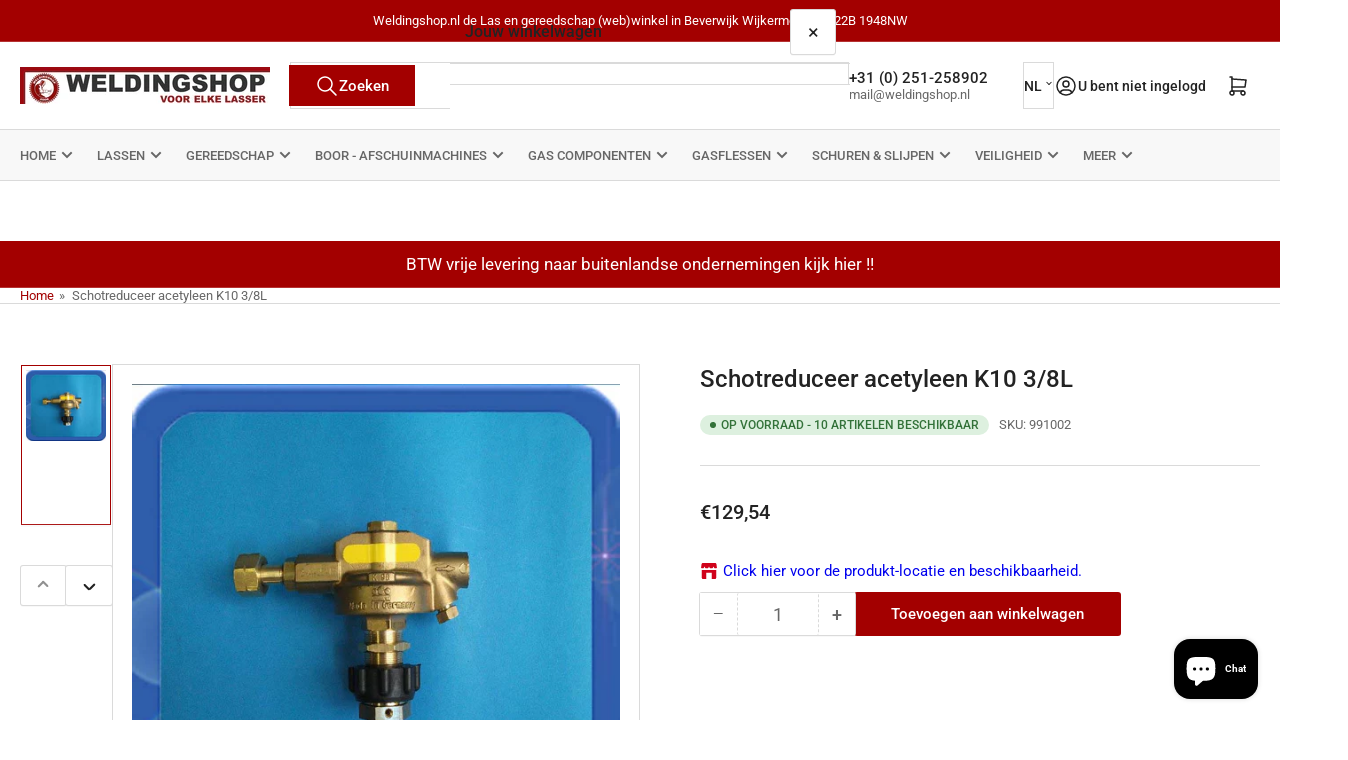

--- FILE ---
content_type: text/html; charset=utf-8
request_url: https://www.weldingshop.nl/products/schotkoppeling-3-8r-kort-x3-8l
body_size: 56279
content:
<!doctype html>
<html
  lang="nl"
  
  
>
  <head>
    
<meta charset="utf-8">
<meta
  http-equiv="X-UA-Compatible"
  content="IE=edge"
>
<meta
  name="viewport"
  content="width=device-width,initial-scale=1"
>

<title>
  
    Schotreduceer acetyleen K10 3/8L
 &ndash; Weldingshop.nl
</title>

<link
  rel="canonical"
  href="https://www.weldingshop.nl/products/schotkoppeling-3-8r-kort-x3-8l"
>


  <meta
    name="description"
    content="Maak kennis met de Schotreduceer Acetyleen K10 3/8&quot;L, een onmisbaar hulpmiddel in de wereld van lassen en snijden. Dit geavanceerde inbouwventiel is ontworpen om zowel professionals als hobbyisten in staat te stellen om hun projecten met maximale precisie en efficiëntie uit te voeren. Het ventiel is niet alleen eenvoud"
  >



  <link
    rel="icon"
    type="image/png"
    href="//www.weldingshop.nl/cdn/shop/files/Weldingshop_logo_630af04f-5bf6-4d76-8525-1f0016d7fb62.png?crop=center&height=32&v=1655883862&width=32"
  >



<meta property="og:site_name" content="Weldingshop.nl">
<meta property="og:url" content="https://www.weldingshop.nl/products/schotkoppeling-3-8r-kort-x3-8l">
<meta property="og:title" content="Schotreduceer acetyleen K10 3/8L">
<meta property="og:type" content="product">
<meta property="og:description" content="Maak kennis met de Schotreduceer Acetyleen K10 3/8&quot;L, een onmisbaar hulpmiddel in de wereld van lassen en snijden. Dit geavanceerde inbouwventiel is ontworpen om zowel professionals als hobbyisten in staat te stellen om hun projecten met maximale precisie en efficiëntie uit te voeren. Het ventiel is niet alleen eenvoud"><meta property="og:image" content="http://www.weldingshop.nl/cdn/shop/products/991002.jpg?v=1613259027">
  <meta property="og:image:secure_url" content="https://www.weldingshop.nl/cdn/shop/products/991002.jpg?v=1613259027">
  <meta property="og:image:width" content="748">
  <meta property="og:image:height" content="662"><meta
    property="og:price:amount"
    content="129,54"
  >
  <meta property="og:price:currency" content="EUR"><meta name="twitter:card" content="summary_large_image">
<meta name="twitter:title" content="Schotreduceer acetyleen K10 3/8L">
<meta name="twitter:description" content="Maak kennis met de Schotreduceer Acetyleen K10 3/8&quot;L, een onmisbaar hulpmiddel in de wereld van lassen en snijden. Dit geavanceerde inbouwventiel is ontworpen om zowel professionals als hobbyisten in staat te stellen om hun projecten met maximale precisie en efficiëntie uit te voeren. Het ventiel is niet alleen eenvoud">

    
<style data-shopify>
  html {
    box-sizing: border-box;
    -ms-overflow-style: scrollbar;
    -webkit-tap-highlight-color: rgba(0, 0, 0, 0);
    height: 100%;
    font-size: calc(var(--font-body-scale) * 62.5%);
    scroll-behavior: smooth;
    line-height: 1.15;
    -webkit-text-size-adjust: 100%;
  }

  * {
    box-sizing: inherit;
  }

  *::before,
  *::after {
    box-sizing: inherit;
  }

  body {
    min-height: 100%;
    font-size: 1.5rem;
    line-height: calc(1 + 0.6 / var(--font-body-scale));
    font-family: var(--font-body-family);
    font-style: var(--font-body-style);
    font-weight: var(--font-body-weight);
    text-transform: none;
    -webkit-font-smoothing: antialiased;
    -moz-osx-font-smoothing: grayscale;
    word-wrap: break-word;
    overflow-wrap: break-word;
    margin: 0;
  }

  .drawer {
    position: fixed;
    top: 0;
    inset-inline-end: 0;
    height: 100dvh;
    width: 85vw;
    max-width: 40rem;
    transform: translateX(calc(100% + 5rem));
  }

  [dir='rtl'] .drawer {
    transform: translateX(calc(-100% - 5rem));
  }

  .dropdown-list-wrap {
    visibility: hidden;
    opacity: 0;
  }

  slideshow-component {
    display: block;
    height: auto;
    overflow: visible;
  }

  .slideshow {
    position: relative;
    display: block;
    overflow: hidden;
  }

  .slideshow-slide {
    position: relative;
    width: 100%;
    display: block;
    flex: none;
  }
</style>

    <link href="//www.weldingshop.nl/cdn/shop/t/34/assets/base.css?v=182495197929837023841769156488" rel="stylesheet" type="text/css" media="all" />
    

  
  <link rel="preconnect" href="//fonts.shopifycdn.com" crossorigin>
  




  <link
    rel="preload"
    as="font"
    href="//www.weldingshop.nl/cdn/fonts/roboto/roboto_n4.2019d890f07b1852f56ce63ba45b2db45d852cba.woff2"
    type="font/woff2"
    crossorigin
    fetchpriority="low"
  >


  <link
    rel="preload"
    as="font"
    href="//www.weldingshop.nl/cdn/fonts/roboto/roboto_n5.250d51708d76acbac296b0e21ede8f81de4e37aa.woff2"
    type="font/woff2"
    crossorigin
    fetchpriority="low"
  >



    
<script src="//www.weldingshop.nl/cdn/shop/t/34/assets/pubsub.js?v=73917151684401660251769156488" defer="defer"></script>
<script src="//www.weldingshop.nl/cdn/shop/t/34/assets/scripts.js?v=70568154234670231921769156488" defer="defer"></script>

    



<style data-shopify>
  @font-face {
  font-family: Roboto;
  font-weight: 400;
  font-style: normal;
  font-display: swap;
  src: url("//www.weldingshop.nl/cdn/fonts/roboto/roboto_n4.2019d890f07b1852f56ce63ba45b2db45d852cba.woff2") format("woff2"),
       url("//www.weldingshop.nl/cdn/fonts/roboto/roboto_n4.238690e0007583582327135619c5f7971652fa9d.woff") format("woff");
}

  @font-face {
  font-family: Roboto;
  font-weight: 700;
  font-style: normal;
  font-display: swap;
  src: url("//www.weldingshop.nl/cdn/fonts/roboto/roboto_n7.f38007a10afbbde8976c4056bfe890710d51dec2.woff2") format("woff2"),
       url("//www.weldingshop.nl/cdn/fonts/roboto/roboto_n7.94bfdd3e80c7be00e128703d245c207769d763f9.woff") format("woff");
}

  @font-face {
  font-family: Roboto;
  font-weight: 400;
  font-style: italic;
  font-display: swap;
  src: url("//www.weldingshop.nl/cdn/fonts/roboto/roboto_i4.57ce898ccda22ee84f49e6b57ae302250655e2d4.woff2") format("woff2"),
       url("//www.weldingshop.nl/cdn/fonts/roboto/roboto_i4.b21f3bd061cbcb83b824ae8c7671a82587b264bf.woff") format("woff");
}

  @font-face {
  font-family: Roboto;
  font-weight: 700;
  font-style: italic;
  font-display: swap;
  src: url("//www.weldingshop.nl/cdn/fonts/roboto/roboto_i7.7ccaf9410746f2c53340607c42c43f90a9005937.woff2") format("woff2"),
       url("//www.weldingshop.nl/cdn/fonts/roboto/roboto_i7.49ec21cdd7148292bffea74c62c0df6e93551516.woff") format("woff");
}

  @font-face {
  font-family: Roboto;
  font-weight: 500;
  font-style: normal;
  font-display: swap;
  src: url("//www.weldingshop.nl/cdn/fonts/roboto/roboto_n5.250d51708d76acbac296b0e21ede8f81de4e37aa.woff2") format("woff2"),
       url("//www.weldingshop.nl/cdn/fonts/roboto/roboto_n5.535e8c56f4cbbdea416167af50ab0ff1360a3949.woff") format("woff");
}

  @font-face {
  font-family: Roboto;
  font-weight: 700;
  font-style: normal;
  font-display: swap;
  src: url("//www.weldingshop.nl/cdn/fonts/roboto/roboto_n7.f38007a10afbbde8976c4056bfe890710d51dec2.woff2") format("woff2"),
       url("//www.weldingshop.nl/cdn/fonts/roboto/roboto_n7.94bfdd3e80c7be00e128703d245c207769d763f9.woff") format("woff");
}

  @font-face {
  font-family: Roboto;
  font-weight: 500;
  font-style: italic;
  font-display: swap;
  src: url("//www.weldingshop.nl/cdn/fonts/roboto/roboto_i5.0ae24363bf5844e2ee3295d84078d36c9bd0faf4.woff2") format("woff2"),
       url("//www.weldingshop.nl/cdn/fonts/roboto/roboto_i5.a9cdb6a43048799fe739d389c60b64059e33cf12.woff") format("woff");
}

  @font-face {
  font-family: Roboto;
  font-weight: 700;
  font-style: italic;
  font-display: swap;
  src: url("//www.weldingshop.nl/cdn/fonts/roboto/roboto_i7.7ccaf9410746f2c53340607c42c43f90a9005937.woff2") format("woff2"),
       url("//www.weldingshop.nl/cdn/fonts/roboto/roboto_i7.49ec21cdd7148292bffea74c62c0df6e93551516.woff") format("woff");
}

@font-face {
  font-family: Roboto;
  font-weight: 500;
  font-style: normal;
  font-display: swap;
  src: url("//www.weldingshop.nl/cdn/fonts/roboto/roboto_n5.250d51708d76acbac296b0e21ede8f81de4e37aa.woff2") format("woff2"),
       url("//www.weldingshop.nl/cdn/fonts/roboto/roboto_n5.535e8c56f4cbbdea416167af50ab0ff1360a3949.woff") format("woff");
}

:root {
    --page-width: 146rem;
    --spacing-base-1: 2rem;

    --grid-desktop-horizontal-spacing: 20px;
    --grid-desktop-vertical-spacing: 20px;
    --grid-mobile-horizontal-spacing: 15px;
    --grid-mobile-vertical-spacing: 15px;

    --badge-radius: 24px;
    --border-radius-base: 0;
    --buttons-radius: 2px;
    --inputs-radius: 0;
    --inputs-border-width: 1px;

    --color-base-white: #fff;
    --color-product-review-star: #ffc700;

    --color-sale: rgba(163 0 0 / 1.0);
    --color-sale-background: #ff5757;
    --color-error: rgba(163 0 0 / 1.0);
    --color-error-background: #ffc2c2;
    --color-success: rgba(51 114 57 / 1.0);
    --color-success-background: #ddf0df;
    --color-warning: rgba(189 107 27 / 1.0);
    --color-warning-background: #f8e1cb;
    --color-preorder: rgba(189 107 27 / 1.0);
    --color-preorder-background: #f2caa3;
    --color-backorder: rgba(51 114 57 / 1.0);
    --color-backorder-background: #ddf0df;
    --color-price: 35 35 35 / 1.0;
    --color-price-discounted: 103 103 103 / 1.0;
    --color-price-discounted-final: 35 35 35 / 1.0;

    --font-body-family: Roboto, sans-serif;
    --font-body-style: normal;
    --font-body-weight: 400;
    --font-bolder-weight: 500;

    --font-heading-family: Roboto, sans-serif;
    --font-heading-style: normal;
    --font-heading-weight: 500;

    --font-body-scale: 1.0;
    --font-heading-scale: 1.0;
    --font-heading-spacing: 0.0em;
    --font-heading-transform: none;
    --font-product-price-scale: 1.0;
    --font-product-price-grid-scale: 0.9;

    --font-buttons-family: Roboto,sans-serif;
    --font-buttons-transform: none;

    --font-badges-transform: uppercase;--font-badges-size: calc(var(--font-body-scale) * 1.2rem);}
</style>

    
<style data-shopify>
  
    

    :root,
    .color-background-1 {
      --color-background: 255 255 255 / 1.0;
      --color-foreground: 103 103 103 / 1.0;
      --color-foreground-alt: 35 35 35 / 1.0;
      --color-border: 218 218 218 / 1.0;
      --color-box-shadow: 218 218 218 / 0.2;
      --color-accent-1: 163 0 0 / 1.0;
      --color-accent-2: 163 0 0 / 1.0;
      --color-button: 163 0 0 / 1.0;
      --color-button-text: 255 255 255 / 1.0;
      --color-secondary-button: 163 0 0 / 1.0;
      --color-secondary-button-text: 255 255 255 / 1.0;

      --color-product-cards-background: 255 255 255 / 1.0;
      --color-product-cards-foreground: 103 103 103 / 1.0;
      --color-product-cards-foreground-alt: 35 35 35 / 1.0;
      --color-product-cards-border: 218 218 218 / 1.0;
      --color-product-cards-box-shadow: 218 218 218 / 0.2;
      --color-product-cards-price: 35 35 35 / 1.0;
      --color-product-cards-price-discount: 103 103 103 / 1.0;
      --color-product-cards-price-discount-final: 35 35 35 / 1.0;

      --color-inputs-background: 255 255 255 / 1.0;
      --color-inputs-foreground: 103 103 103 / 1.0;
      --color-inputs-border: 218 218 218 / 1.0;
      --color-inputs-box-shadow: 218 218 218 / 0.2;

      --color-aux-background: 255 255 255 / 1.0;
      --color-aux-foreground: 35 35 35 / 1.0;
      --color-aux-border: 218 218 218 / 1.0;
      --color-aux-box-shadow: 218 218 218 / 0.2;
    }

    .color-button-background-1 {
      --color-button: 163 0 0 / 1.0;
      --color-button-text: 255 255 255 / 1.0;
      --color-secondary-button: 163 0 0 / 1.0;
      --color-secondary-button-text: 255 255 255 / 1.0;
    }
  
    

    
    .color-background-2 {
      --color-background: 248 248 248 / 1.0;
      --color-foreground: 103 103 103 / 1.0;
      --color-foreground-alt: 35 35 35 / 1.0;
      --color-border: 218 218 218 / 1.0;
      --color-box-shadow: 218 218 218 / 0.2;
      --color-accent-1: 163 0 0 / 1.0;
      --color-accent-2: 163 0 0 / 1.0;
      --color-button: 163 0 0 / 1.0;
      --color-button-text: 255 255 255 / 1.0;
      --color-secondary-button: 163 0 0 / 1.0;
      --color-secondary-button-text: 255 255 255 / 1.0;

      --color-product-cards-background: 255 255 255 / 1.0;
      --color-product-cards-foreground: 103 103 103 / 1.0;
      --color-product-cards-foreground-alt: 35 35 35 / 1.0;
      --color-product-cards-border: 218 218 218 / 1.0;
      --color-product-cards-box-shadow: 218 218 218 / 0.2;
      --color-product-cards-price: 35 35 35 / 1.0;
      --color-product-cards-price-discount: 103 103 103 / 1.0;
      --color-product-cards-price-discount-final: 35 35 35 / 1.0;

      --color-inputs-background: 255 255 255 / 1.0;
      --color-inputs-foreground: 103 103 103 / 1.0;
      --color-inputs-border: 218 218 218 / 1.0;
      --color-inputs-box-shadow: 218 218 218 / 0.2;

      --color-aux-background: 255 255 255 / 1.0;
      --color-aux-foreground: 35 35 35 / 1.0;
      --color-aux-border: 218 218 218 / 1.0;
      --color-aux-box-shadow: 218 218 218 / 0.2;
    }

    .color-button-background-2 {
      --color-button: 163 0 0 / 1.0;
      --color-button-text: 255 255 255 / 1.0;
      --color-secondary-button: 163 0 0 / 1.0;
      --color-secondary-button-text: 255 255 255 / 1.0;
    }
  
    

    
    .color-accent-1 {
      --color-background: 163 0 0 / 1.0;
      --color-foreground: 255 255 255 / 1.0;
      --color-foreground-alt: 255 255 255 / 1.0;
      --color-border: 255 255 255 / 0.2;
      --color-box-shadow: 255 255 255 / 0.2;
      --color-accent-1: 255 255 255 / 1.0;
      --color-accent-2: 163 0 0 / 1.0;
      --color-button: 163 0 0 / 1.0;
      --color-button-text: 255 255 255 / 1.0;
      --color-secondary-button: 255 255 255 / 1.0;
      --color-secondary-button-text: 163 0 0 / 1.0;

      --color-product-cards-background: 255 255 255 / 1.0;
      --color-product-cards-foreground: 103 103 103 / 1.0;
      --color-product-cards-foreground-alt: 35 35 35 / 1.0;
      --color-product-cards-border: 218 218 218 / 1.0;
      --color-product-cards-box-shadow: 218 218 218 / 0.2;
      --color-product-cards-price: 35 35 35 / 1.0;
      --color-product-cards-price-discount: 103 103 103 / 1.0;
      --color-product-cards-price-discount-final: 35 35 35 / 1.0;

      --color-inputs-background: 255 255 255 / 1.0;
      --color-inputs-foreground: 103 103 103 / 1.0;
      --color-inputs-border: 218 218 218 / 1.0;
      --color-inputs-box-shadow: 218 218 218 / 0.2;

      --color-aux-background: 255 255 255 / 1.0;
      --color-aux-foreground: 35 35 35 / 1.0;
      --color-aux-border: 218 218 218 / 1.0;
      --color-aux-box-shadow: 218 218 218 / 0.2;
    }

    .color-button-accent-1 {
      --color-button: 163 0 0 / 1.0;
      --color-button-text: 255 255 255 / 1.0;
      --color-secondary-button: 255 255 255 / 1.0;
      --color-secondary-button-text: 163 0 0 / 1.0;
    }
  
    

    
    .color-accent-2 {
      --color-background: 163 0 0 / 1.0;
      --color-foreground: 255 255 255 / 1.0;
      --color-foreground-alt: 255 255 255 / 1.0;
      --color-border: 255 255 255 / 0.25;
      --color-box-shadow: 255 255 255 / 0.2;
      --color-accent-1: 255 255 255 / 1.0;
      --color-accent-2: 163 0 0 / 1.0;
      --color-button: 163 0 0 / 1.0;
      --color-button-text: 255 255 255 / 1.0;
      --color-secondary-button: 255 255 255 / 1.0;
      --color-secondary-button-text: 163 0 0 / 1.0;

      --color-product-cards-background: 255 255 255 / 1.0;
      --color-product-cards-foreground: 103 103 103 / 1.0;
      --color-product-cards-foreground-alt: 35 35 35 / 1.0;
      --color-product-cards-border: 218 218 218 / 1.0;
      --color-product-cards-box-shadow: 218 218 218 / 0.2;
      --color-product-cards-price: 35 35 35 / 1.0;
      --color-product-cards-price-discount: 103 103 103 / 1.0;
      --color-product-cards-price-discount-final: 35 35 35 / 1.0;

      --color-inputs-background: 255 255 255 / 1.0;
      --color-inputs-foreground: 103 103 103 / 1.0;
      --color-inputs-border: 218 218 218 / 1.0;
      --color-inputs-box-shadow: 218 218 218 / 0.2;

      --color-aux-background: 255 255 255 / 1.0;
      --color-aux-foreground: 35 35 35 / 1.0;
      --color-aux-border: 218 218 218 / 1.0;
      --color-aux-box-shadow: 218 218 218 / 0.2;
    }

    .color-button-accent-2 {
      --color-button: 163 0 0 / 1.0;
      --color-button-text: 255 255 255 / 1.0;
      --color-secondary-button: 255 255 255 / 1.0;
      --color-secondary-button-text: 163 0 0 / 1.0;
    }
  
    

    
    .color-accent-3 {
      --color-background: 35 35 35 / 1.0;
      --color-foreground: 255 255 255 / 1.0;
      --color-foreground-alt: 255 255 255 / 1.0;
      --color-border: 255 255 255 / 0.1;
      --color-box-shadow: 255 255 255 / 0.2;
      --color-accent-1: 255 255 255 / 1.0;
      --color-accent-2: 163 0 0 / 1.0;
      --color-button: 163 0 0 / 1.0;
      --color-button-text: 255 255 255 / 1.0;
      --color-secondary-button: 163 0 0 / 1.0;
      --color-secondary-button-text: 255 255 255 / 1.0;

      --color-product-cards-background: 255 255 255 / 1.0;
      --color-product-cards-foreground: 103 103 103 / 1.0;
      --color-product-cards-foreground-alt: 35 35 35 / 1.0;
      --color-product-cards-border: 218 218 218 / 1.0;
      --color-product-cards-box-shadow: 218 218 218 / 0.2;
      --color-product-cards-price: 35 35 35 / 1.0;
      --color-product-cards-price-discount: 103 103 103 / 1.0;
      --color-product-cards-price-discount-final: 35 35 35 / 1.0;

      --color-inputs-background: 255 255 255 / 1.0;
      --color-inputs-foreground: 103 103 103 / 1.0;
      --color-inputs-border: 218 218 218 / 1.0;
      --color-inputs-box-shadow: 218 218 218 / 0.2;

      --color-aux-background: 255 255 255 / 1.0;
      --color-aux-foreground: 35 35 35 / 1.0;
      --color-aux-border: 218 218 218 / 1.0;
      --color-aux-box-shadow: 218 218 218 / 0.2;
    }

    .color-button-accent-3 {
      --color-button: 163 0 0 / 1.0;
      --color-button-text: 255 255 255 / 1.0;
      --color-secondary-button: 163 0 0 / 1.0;
      --color-secondary-button-text: 255 255 255 / 1.0;
    }
  

  body, .color-background-1, .color-background-2, .color-accent-1, .color-accent-2, .color-accent-3 {
    color: rgba(var(--color-foreground));
    background-color: rgba(var(--color-background));
  }
</style>


    <script>window.performance && window.performance.mark && window.performance.mark('shopify.content_for_header.start');</script><meta name="google-site-verification" content="Sh-d8bbwO_nJEbuHK-Rm8pJb4cpaakBUpbHxma0Z7Ok">
<meta id="shopify-digital-wallet" name="shopify-digital-wallet" content="/8625815612/digital_wallets/dialog">
<meta name="shopify-checkout-api-token" content="67f7e081547c2387c2cac0effaa27ea2">
<meta id="in-context-paypal-metadata" data-shop-id="8625815612" data-venmo-supported="false" data-environment="production" data-locale="nl_NL" data-paypal-v4="true" data-currency="EUR">
<link rel="alternate" hreflang="x-default" href="https://www.weldingshop.nl/products/schotkoppeling-3-8r-kort-x3-8l">
<link rel="alternate" hreflang="nl" href="https://www.weldingshop.nl/products/schotkoppeling-3-8r-kort-x3-8l">
<link rel="alternate" hreflang="fr" href="https://www.weldingshop.nl/fr/products/schotkoppeling-3-8r-kort-x3-8l">
<link rel="alternate" hreflang="en" href="https://www.weldingshop.nl/en/products/schotkoppeling-3-8r-kort-x3-8l">
<link rel="alternate" hreflang="de" href="https://www.weldingshop.nl/de/products/schotkoppeling-3-8r-kort-x3-8l">
<link rel="alternate" type="application/json+oembed" href="https://www.weldingshop.nl/products/schotkoppeling-3-8r-kort-x3-8l.oembed">
<script async="async" src="/checkouts/internal/preloads.js?locale=nl-NL"></script>
<link rel="preconnect" href="https://shop.app" crossorigin="anonymous">
<script async="async" src="https://shop.app/checkouts/internal/preloads.js?locale=nl-NL&shop_id=8625815612" crossorigin="anonymous"></script>
<script id="apple-pay-shop-capabilities" type="application/json">{"shopId":8625815612,"countryCode":"NL","currencyCode":"EUR","merchantCapabilities":["supports3DS"],"merchantId":"gid:\/\/shopify\/Shop\/8625815612","merchantName":"Weldingshop.nl","requiredBillingContactFields":["postalAddress","email","phone"],"requiredShippingContactFields":["postalAddress","email","phone"],"shippingType":"shipping","supportedNetworks":["visa","maestro","masterCard","amex"],"total":{"type":"pending","label":"Weldingshop.nl","amount":"1.00"},"shopifyPaymentsEnabled":true,"supportsSubscriptions":true}</script>
<script id="shopify-features" type="application/json">{"accessToken":"67f7e081547c2387c2cac0effaa27ea2","betas":["rich-media-storefront-analytics"],"domain":"www.weldingshop.nl","predictiveSearch":true,"shopId":8625815612,"locale":"nl"}</script>
<script>var Shopify = Shopify || {};
Shopify.shop = "weldingshop-nl.myshopify.com";
Shopify.locale = "nl";
Shopify.currency = {"active":"EUR","rate":"1.0"};
Shopify.country = "NL";
Shopify.theme = {"name":"Weldingshop met thema Athens 6.4.1","id":181329297737,"schema_name":"Athens","schema_version":"6.4.1","theme_store_id":1608,"role":"main"};
Shopify.theme.handle = "null";
Shopify.theme.style = {"id":null,"handle":null};
Shopify.cdnHost = "www.weldingshop.nl/cdn";
Shopify.routes = Shopify.routes || {};
Shopify.routes.root = "/";</script>
<script type="module">!function(o){(o.Shopify=o.Shopify||{}).modules=!0}(window);</script>
<script>!function(o){function n(){var o=[];function n(){o.push(Array.prototype.slice.apply(arguments))}return n.q=o,n}var t=o.Shopify=o.Shopify||{};t.loadFeatures=n(),t.autoloadFeatures=n()}(window);</script>
<script>
  window.ShopifyPay = window.ShopifyPay || {};
  window.ShopifyPay.apiHost = "shop.app\/pay";
  window.ShopifyPay.redirectState = null;
</script>
<script id="shop-js-analytics" type="application/json">{"pageType":"product"}</script>
<script defer="defer" async type="module" src="//www.weldingshop.nl/cdn/shopifycloud/shop-js/modules/v2/client.init-shop-cart-sync_vOV-a8uK.nl.esm.js"></script>
<script defer="defer" async type="module" src="//www.weldingshop.nl/cdn/shopifycloud/shop-js/modules/v2/chunk.common_CJhj07vB.esm.js"></script>
<script defer="defer" async type="module" src="//www.weldingshop.nl/cdn/shopifycloud/shop-js/modules/v2/chunk.modal_CUgVXUZf.esm.js"></script>
<script type="module">
  await import("//www.weldingshop.nl/cdn/shopifycloud/shop-js/modules/v2/client.init-shop-cart-sync_vOV-a8uK.nl.esm.js");
await import("//www.weldingshop.nl/cdn/shopifycloud/shop-js/modules/v2/chunk.common_CJhj07vB.esm.js");
await import("//www.weldingshop.nl/cdn/shopifycloud/shop-js/modules/v2/chunk.modal_CUgVXUZf.esm.js");

  window.Shopify.SignInWithShop?.initShopCartSync?.({"fedCMEnabled":true,"windoidEnabled":true});

</script>
<script>
  window.Shopify = window.Shopify || {};
  if (!window.Shopify.featureAssets) window.Shopify.featureAssets = {};
  window.Shopify.featureAssets['shop-js'] = {"shop-cart-sync":["modules/v2/client.shop-cart-sync_BXFoCcTc.nl.esm.js","modules/v2/chunk.common_CJhj07vB.esm.js","modules/v2/chunk.modal_CUgVXUZf.esm.js"],"init-fed-cm":["modules/v2/client.init-fed-cm_BrMTCua_.nl.esm.js","modules/v2/chunk.common_CJhj07vB.esm.js","modules/v2/chunk.modal_CUgVXUZf.esm.js"],"init-shop-email-lookup-coordinator":["modules/v2/client.init-shop-email-lookup-coordinator_BNYBSeU_.nl.esm.js","modules/v2/chunk.common_CJhj07vB.esm.js","modules/v2/chunk.modal_CUgVXUZf.esm.js"],"init-windoid":["modules/v2/client.init-windoid_CWCaoIdT.nl.esm.js","modules/v2/chunk.common_CJhj07vB.esm.js","modules/v2/chunk.modal_CUgVXUZf.esm.js"],"shop-button":["modules/v2/client.shop-button_DHPWWyFt.nl.esm.js","modules/v2/chunk.common_CJhj07vB.esm.js","modules/v2/chunk.modal_CUgVXUZf.esm.js"],"shop-cash-offers":["modules/v2/client.shop-cash-offers_DkrRGug0.nl.esm.js","modules/v2/chunk.common_CJhj07vB.esm.js","modules/v2/chunk.modal_CUgVXUZf.esm.js"],"shop-toast-manager":["modules/v2/client.shop-toast-manager_gEGA2pId.nl.esm.js","modules/v2/chunk.common_CJhj07vB.esm.js","modules/v2/chunk.modal_CUgVXUZf.esm.js"],"init-shop-cart-sync":["modules/v2/client.init-shop-cart-sync_vOV-a8uK.nl.esm.js","modules/v2/chunk.common_CJhj07vB.esm.js","modules/v2/chunk.modal_CUgVXUZf.esm.js"],"init-customer-accounts-sign-up":["modules/v2/client.init-customer-accounts-sign-up_DgkqQ-gA.nl.esm.js","modules/v2/client.shop-login-button_Cfex_xfE.nl.esm.js","modules/v2/chunk.common_CJhj07vB.esm.js","modules/v2/chunk.modal_CUgVXUZf.esm.js"],"pay-button":["modules/v2/client.pay-button_C5ffEwyD.nl.esm.js","modules/v2/chunk.common_CJhj07vB.esm.js","modules/v2/chunk.modal_CUgVXUZf.esm.js"],"init-customer-accounts":["modules/v2/client.init-customer-accounts_BXXDvmMv.nl.esm.js","modules/v2/client.shop-login-button_Cfex_xfE.nl.esm.js","modules/v2/chunk.common_CJhj07vB.esm.js","modules/v2/chunk.modal_CUgVXUZf.esm.js"],"avatar":["modules/v2/client.avatar_BTnouDA3.nl.esm.js"],"init-shop-for-new-customer-accounts":["modules/v2/client.init-shop-for-new-customer-accounts_BNCHBxRp.nl.esm.js","modules/v2/client.shop-login-button_Cfex_xfE.nl.esm.js","modules/v2/chunk.common_CJhj07vB.esm.js","modules/v2/chunk.modal_CUgVXUZf.esm.js"],"shop-follow-button":["modules/v2/client.shop-follow-button_BBFyycLo.nl.esm.js","modules/v2/chunk.common_CJhj07vB.esm.js","modules/v2/chunk.modal_CUgVXUZf.esm.js"],"checkout-modal":["modules/v2/client.checkout-modal_CAl1mkDZ.nl.esm.js","modules/v2/chunk.common_CJhj07vB.esm.js","modules/v2/chunk.modal_CUgVXUZf.esm.js"],"shop-login-button":["modules/v2/client.shop-login-button_Cfex_xfE.nl.esm.js","modules/v2/chunk.common_CJhj07vB.esm.js","modules/v2/chunk.modal_CUgVXUZf.esm.js"],"lead-capture":["modules/v2/client.lead-capture_Drczia_q.nl.esm.js","modules/v2/chunk.common_CJhj07vB.esm.js","modules/v2/chunk.modal_CUgVXUZf.esm.js"],"shop-login":["modules/v2/client.shop-login_WnrjWA38.nl.esm.js","modules/v2/chunk.common_CJhj07vB.esm.js","modules/v2/chunk.modal_CUgVXUZf.esm.js"],"payment-terms":["modules/v2/client.payment-terms_CJxlri54.nl.esm.js","modules/v2/chunk.common_CJhj07vB.esm.js","modules/v2/chunk.modal_CUgVXUZf.esm.js"]};
</script>
<script>(function() {
  var isLoaded = false;
  function asyncLoad() {
    if (isLoaded) return;
    isLoaded = true;
    var urls = ["https:\/\/cloudsearch-1f874.kxcdn.com\/shopify.js?srp=\/a\/search\u0026markets=1\u0026shop=weldingshop-nl.myshopify.com","https:\/\/sbzstag.cirkleinc.com\/?shop=weldingshop-nl.myshopify.com"];
    for (var i = 0; i < urls.length; i++) {
      var s = document.createElement('script');
      s.type = 'text/javascript';
      s.async = true;
      s.src = urls[i];
      var x = document.getElementsByTagName('script')[0];
      x.parentNode.insertBefore(s, x);
    }
  };
  if(window.attachEvent) {
    window.attachEvent('onload', asyncLoad);
  } else {
    window.addEventListener('load', asyncLoad, false);
  }
})();</script>
<script id="__st">var __st={"a":8625815612,"offset":3600,"reqid":"f3ffd6be-2253-42ad-ad82-4523d49a7545-1769723936","pageurl":"www.weldingshop.nl\/products\/schotkoppeling-3-8r-kort-x3-8l","u":"dd847933be26","p":"product","rtyp":"product","rid":2450685919292};</script>
<script>window.ShopifyPaypalV4VisibilityTracking = true;</script>
<script id="captcha-bootstrap">!function(){'use strict';const t='contact',e='account',n='new_comment',o=[[t,t],['blogs',n],['comments',n],[t,'customer']],c=[[e,'customer_login'],[e,'guest_login'],[e,'recover_customer_password'],[e,'create_customer']],r=t=>t.map((([t,e])=>`form[action*='/${t}']:not([data-nocaptcha='true']) input[name='form_type'][value='${e}']`)).join(','),a=t=>()=>t?[...document.querySelectorAll(t)].map((t=>t.form)):[];function s(){const t=[...o],e=r(t);return a(e)}const i='password',u='form_key',d=['recaptcha-v3-token','g-recaptcha-response','h-captcha-response',i],f=()=>{try{return window.sessionStorage}catch{return}},m='__shopify_v',_=t=>t.elements[u];function p(t,e,n=!1){try{const o=window.sessionStorage,c=JSON.parse(o.getItem(e)),{data:r}=function(t){const{data:e,action:n}=t;return t[m]||n?{data:e,action:n}:{data:t,action:n}}(c);for(const[e,n]of Object.entries(r))t.elements[e]&&(t.elements[e].value=n);n&&o.removeItem(e)}catch(o){console.error('form repopulation failed',{error:o})}}const l='form_type',E='cptcha';function T(t){t.dataset[E]=!0}const w=window,h=w.document,L='Shopify',v='ce_forms',y='captcha';let A=!1;((t,e)=>{const n=(g='f06e6c50-85a8-45c8-87d0-21a2b65856fe',I='https://cdn.shopify.com/shopifycloud/storefront-forms-hcaptcha/ce_storefront_forms_captcha_hcaptcha.v1.5.2.iife.js',D={infoText:'Beschermd door hCaptcha',privacyText:'Privacy',termsText:'Voorwaarden'},(t,e,n)=>{const o=w[L][v],c=o.bindForm;if(c)return c(t,g,e,D).then(n);var r;o.q.push([[t,g,e,D],n]),r=I,A||(h.body.append(Object.assign(h.createElement('script'),{id:'captcha-provider',async:!0,src:r})),A=!0)});var g,I,D;w[L]=w[L]||{},w[L][v]=w[L][v]||{},w[L][v].q=[],w[L][y]=w[L][y]||{},w[L][y].protect=function(t,e){n(t,void 0,e),T(t)},Object.freeze(w[L][y]),function(t,e,n,w,h,L){const[v,y,A,g]=function(t,e,n){const i=e?o:[],u=t?c:[],d=[...i,...u],f=r(d),m=r(i),_=r(d.filter((([t,e])=>n.includes(e))));return[a(f),a(m),a(_),s()]}(w,h,L),I=t=>{const e=t.target;return e instanceof HTMLFormElement?e:e&&e.form},D=t=>v().includes(t);t.addEventListener('submit',(t=>{const e=I(t);if(!e)return;const n=D(e)&&!e.dataset.hcaptchaBound&&!e.dataset.recaptchaBound,o=_(e),c=g().includes(e)&&(!o||!o.value);(n||c)&&t.preventDefault(),c&&!n&&(function(t){try{if(!f())return;!function(t){const e=f();if(!e)return;const n=_(t);if(!n)return;const o=n.value;o&&e.removeItem(o)}(t);const e=Array.from(Array(32),(()=>Math.random().toString(36)[2])).join('');!function(t,e){_(t)||t.append(Object.assign(document.createElement('input'),{type:'hidden',name:u})),t.elements[u].value=e}(t,e),function(t,e){const n=f();if(!n)return;const o=[...t.querySelectorAll(`input[type='${i}']`)].map((({name:t})=>t)),c=[...d,...o],r={};for(const[a,s]of new FormData(t).entries())c.includes(a)||(r[a]=s);n.setItem(e,JSON.stringify({[m]:1,action:t.action,data:r}))}(t,e)}catch(e){console.error('failed to persist form',e)}}(e),e.submit())}));const S=(t,e)=>{t&&!t.dataset[E]&&(n(t,e.some((e=>e===t))),T(t))};for(const o of['focusin','change'])t.addEventListener(o,(t=>{const e=I(t);D(e)&&S(e,y())}));const B=e.get('form_key'),M=e.get(l),P=B&&M;t.addEventListener('DOMContentLoaded',(()=>{const t=y();if(P)for(const e of t)e.elements[l].value===M&&p(e,B);[...new Set([...A(),...v().filter((t=>'true'===t.dataset.shopifyCaptcha))])].forEach((e=>S(e,t)))}))}(h,new URLSearchParams(w.location.search),n,t,e,['guest_login'])})(!0,!0)}();</script>
<script integrity="sha256-4kQ18oKyAcykRKYeNunJcIwy7WH5gtpwJnB7kiuLZ1E=" data-source-attribution="shopify.loadfeatures" defer="defer" src="//www.weldingshop.nl/cdn/shopifycloud/storefront/assets/storefront/load_feature-a0a9edcb.js" crossorigin="anonymous"></script>
<script crossorigin="anonymous" defer="defer" src="//www.weldingshop.nl/cdn/shopifycloud/storefront/assets/shopify_pay/storefront-65b4c6d7.js?v=20250812"></script>
<script data-source-attribution="shopify.dynamic_checkout.dynamic.init">var Shopify=Shopify||{};Shopify.PaymentButton=Shopify.PaymentButton||{isStorefrontPortableWallets:!0,init:function(){window.Shopify.PaymentButton.init=function(){};var t=document.createElement("script");t.src="https://www.weldingshop.nl/cdn/shopifycloud/portable-wallets/latest/portable-wallets.nl.js",t.type="module",document.head.appendChild(t)}};
</script>
<script data-source-attribution="shopify.dynamic_checkout.buyer_consent">
  function portableWalletsHideBuyerConsent(e){var t=document.getElementById("shopify-buyer-consent"),n=document.getElementById("shopify-subscription-policy-button");t&&n&&(t.classList.add("hidden"),t.setAttribute("aria-hidden","true"),n.removeEventListener("click",e))}function portableWalletsShowBuyerConsent(e){var t=document.getElementById("shopify-buyer-consent"),n=document.getElementById("shopify-subscription-policy-button");t&&n&&(t.classList.remove("hidden"),t.removeAttribute("aria-hidden"),n.addEventListener("click",e))}window.Shopify?.PaymentButton&&(window.Shopify.PaymentButton.hideBuyerConsent=portableWalletsHideBuyerConsent,window.Shopify.PaymentButton.showBuyerConsent=portableWalletsShowBuyerConsent);
</script>
<script data-source-attribution="shopify.dynamic_checkout.cart.bootstrap">document.addEventListener("DOMContentLoaded",(function(){function t(){return document.querySelector("shopify-accelerated-checkout-cart, shopify-accelerated-checkout")}if(t())Shopify.PaymentButton.init();else{new MutationObserver((function(e,n){t()&&(Shopify.PaymentButton.init(),n.disconnect())})).observe(document.body,{childList:!0,subtree:!0})}}));
</script>
<script id='scb4127' type='text/javascript' async='' src='https://www.weldingshop.nl/cdn/shopifycloud/privacy-banner/storefront-banner.js'></script><link id="shopify-accelerated-checkout-styles" rel="stylesheet" media="screen" href="https://www.weldingshop.nl/cdn/shopifycloud/portable-wallets/latest/accelerated-checkout-backwards-compat.css" crossorigin="anonymous">
<style id="shopify-accelerated-checkout-cart">
        #shopify-buyer-consent {
  margin-top: 1em;
  display: inline-block;
  width: 100%;
}

#shopify-buyer-consent.hidden {
  display: none;
}

#shopify-subscription-policy-button {
  background: none;
  border: none;
  padding: 0;
  text-decoration: underline;
  font-size: inherit;
  cursor: pointer;
}

#shopify-subscription-policy-button::before {
  box-shadow: none;
}

      </style>

<script>window.performance && window.performance.mark && window.performance.mark('shopify.content_for_header.end');</script>

    


  <!-- BEGIN app block: shopify://apps/pandectes-gdpr/blocks/banner/58c0baa2-6cc1-480c-9ea6-38d6d559556a -->
  
    
      <!-- TCF is active, scripts are loaded above -->
      
      <script>
        
          window.PandectesSettings = {"store":{"id":8625815612,"plan":"basic","theme":"Bijgewerkte kopie van Weldingshop met thema Ath...","primaryLocale":"nl","adminMode":false,"headless":false,"storefrontRootDomain":"","checkoutRootDomain":"","storefrontAccessToken":""},"tsPublished":1762963399,"declaration":{"showType":true,"showPurpose":false,"showProvider":false,"declIntroText":"","showDateGenerated":true},"language":{"unpublished":[],"languageMode":"Single","fallbackLanguage":"nl","languageDetection":"browser","languagesSupported":[]},"texts":{"managed":{"headerText":{"nl":"We respecteren uw privacy"},"consentText":{"nl":"Onze website maakt gebruik van cookies om u een optimale gebruikservaring te bieden."},"linkText":{"nl":"Meer info"},"imprintText":{"nl":"Afdruk"},"googleLinkText":{"nl":"Privacyvoorwaarden van Google"},"allowButtonText":{"nl":"Aanvaarden"},"denyButtonText":{"nl":"Afwijzen"},"dismissButtonText":{"nl":"OK"},"leaveSiteButtonText":{"nl":"Verlaat deze site"},"preferencesButtonText":{"nl":"Voorkeuren"},"cookiePolicyText":{"nl":"Cookie beleid"},"preferencesPopupTitleText":{"nl":"Toestemmingsvoorkeuren beheren"},"preferencesPopupIntroText":{"nl":"We gebruiken cookies om de functionaliteit van de website te optimaliseren, de prestaties te analyseren en u een gepersonaliseerde ervaring te bieden. Sommige cookies zijn essentieel om de website correct te laten werken en functioneren. Die cookies kunnen niet worden uitgeschakeld. In dit venster kunt u uw voorkeur voor cookies beheren."},"preferencesPopupSaveButtonText":{"nl":"Voorkeuren opslaan"},"preferencesPopupCloseButtonText":{"nl":"Sluiten"},"preferencesPopupAcceptAllButtonText":{"nl":"Accepteer alles"},"preferencesPopupRejectAllButtonText":{"nl":"Alles afwijzen"},"cookiesDetailsText":{"nl":"Cookiegegevens"},"preferencesPopupAlwaysAllowedText":{"nl":"altijd toegestaan"},"accessSectionParagraphText":{"nl":"You have the right to be able to access your personal data at any time. This includes your account information, your order records as well as any GDPR related requests you have made so far. You have the right to request a full report of your data."},"accessSectionTitleText":{"nl":"Data Portability"},"accessSectionAccountInfoActionText":{"nl":"Persoonlijke gegevens"},"accessSectionDownloadReportActionText":{"nl":"Download alles"},"accessSectionGDPRRequestsActionText":{"nl":"Verzoeken van betrokkenen"},"accessSectionOrdersRecordsActionText":{"nl":"Bestellingen"},"rectificationSectionParagraphText":{"nl":"You have the right to request your data to be updated whenever you think it is appropriate."},"rectificationSectionTitleText":{"nl":"Data Rectification"},"rectificationCommentPlaceholder":{"nl":"Beschrijf wat u wilt bijwerken"},"rectificationCommentValidationError":{"nl":"Commentaar is verplicht"},"rectificationSectionEditAccountActionText":{"nl":"Vraag een update aan"},"erasureSectionTitleText":{"nl":"Right to be Forgotten"},"erasureSectionParagraphText":{"nl":"Use this option if you want to remove your personal and other data from our store. Keep in mind that this process will delete your account, so you will no longer be able to access or use it anymore."},"erasureSectionRequestDeletionActionText":{"nl":"Verzoek om verwijdering van persoonlijke gegevens"},"consentDate":{"nl":"Toestemmingsdatum"},"consentId":{"nl":"Toestemmings-ID"},"consentSectionChangeConsentActionText":{"nl":"Wijzig de toestemmingsvoorkeur"},"consentSectionConsentedText":{"nl":"U heeft ingestemd met het cookiebeleid van deze website op:"},"consentSectionNoConsentText":{"nl":"U heeft niet ingestemd met het cookiebeleid van deze website."},"consentSectionTitleText":{"nl":"Uw toestemming voor cookies"},"consentStatus":{"nl":"Toestemmingsvoorkeur"},"confirmationFailureMessage":{"nl":"Uw verzoek is niet geverifieerd. Probeer het opnieuw en als het probleem aanhoudt, neem dan contact op met de winkeleigenaar voor hulp"},"confirmationFailureTitle":{"nl":"Er is een probleem opgetreden"},"confirmationSuccessMessage":{"nl":"We zullen spoedig contact met u opnemen over uw verzoek."},"confirmationSuccessTitle":{"nl":"Uw verzoek is geverifieerd"},"guestsSupportEmailFailureMessage":{"nl":"Uw verzoek is niet ingediend. Probeer het opnieuw en als het probleem aanhoudt, neem dan contact op met de winkeleigenaar voor hulp."},"guestsSupportEmailFailureTitle":{"nl":"Er is een probleem opgetreden"},"guestsSupportEmailPlaceholder":{"nl":"E-mailadres"},"guestsSupportEmailSuccessMessage":{"nl":"Als je bent geregistreerd als klant van deze winkel, ontvang je binnenkort een e-mail met instructies over hoe je verder kunt gaan."},"guestsSupportEmailSuccessTitle":{"nl":"dankjewel voor je aanvraag"},"guestsSupportEmailValidationError":{"nl":"E-mail is niet geldig"},"guestsSupportInfoText":{"nl":"Log in met uw klantaccount om verder te gaan."},"submitButton":{"nl":"Indienen"},"submittingButton":{"nl":"Verzenden..."},"cancelButton":{"nl":"Annuleren"},"declIntroText":{"nl":"We gebruiken cookies om de functionaliteit van de website te optimaliseren, de prestaties te analyseren en u een gepersonaliseerde ervaring te bieden. Sommige cookies zijn essentieel om de website goed te laten werken en correct te laten functioneren. Die cookies kunnen niet worden uitgeschakeld. In dit venster kunt u uw voorkeur voor cookies beheren."},"declName":{"nl":"Naam"},"declPurpose":{"nl":"Doel"},"declType":{"nl":"Type"},"declRetention":{"nl":"Behoud"},"declProvider":{"nl":"Aanbieder"},"declFirstParty":{"nl":"Directe"},"declThirdParty":{"nl":"Derde partij"},"declSeconds":{"nl":"seconden"},"declMinutes":{"nl":"minuten"},"declHours":{"nl":"uur"},"declDays":{"nl":"dagen"},"declWeeks":{"nl":"week(en)"},"declMonths":{"nl":"maanden"},"declYears":{"nl":"jaren"},"declSession":{"nl":"Sessie"},"declDomain":{"nl":"Domein"},"declPath":{"nl":"Pad"}},"categories":{"strictlyNecessaryCookiesTitleText":{"nl":"Strictly necessary cookies"},"strictlyNecessaryCookiesDescriptionText":{"nl":"These cookies are essential in order to enable you to move around the website and use its features, such as accessing secure areas of the website. Without these cookies services you have asked for, like shopping baskets or e-billing, cannot be provided."},"functionalityCookiesTitleText":{"nl":"Functionality cookies"},"functionalityCookiesDescriptionText":{"nl":"These cookies allow the website to remember choices you make (such as your user name, language or the region you are in) and provide enhanced, more personal features. For instance, a website may be able to provide you with local weather reports or traffic news by storing in a cookie the region in which you are currently located. These cookies can also be used to remember changes you have made to text size, fonts and other parts of web pages that you can customise. They may also be used to provide services you have asked for such as watching a video or commenting on a blog. The information these cookies collect may be anonymised and they cannot track your browsing activity on other websites."},"performanceCookiesTitleText":{"nl":"Performance cookies"},"performanceCookiesDescriptionText":{"nl":"These cookies collect information about how visitors use a website, for instance which pages visitors go to most often, and if they get error messages from web pages. These cookies don’t collect information that identifies a visitor. All information these cookies collect is aggregated and therefore anonymous. It is only used to improve how a website works."},"targetingCookiesTitleText":{"nl":"Targeting cookies"},"targetingCookiesDescriptionText":{"nl":"These cookies are used to deliver adverts more relevant to you and your interests They are also used to limit the number of times you see an advertisement as well as help measure the effectiveness of the advertising campaign. They are usually placed by advertising networks with the website operator’s permission. They remember that you have visited a website and this information is shared with other organisations such as advertisers. Quite often targeting or advertising cookies will be linked to site functionality provided by the other organisation."},"unclassifiedCookiesTitleText":{"nl":"Unclassified cookies"},"unclassifiedCookiesDescriptionText":{"nl":"Unclassified cookies are cookies that we are in the process of classifying, together with the providers of individual cookies."}},"auto":{}},"library":{"previewMode":false,"fadeInTimeout":0,"defaultBlocked":7,"showLink":true,"showImprintLink":false,"showGoogleLink":false,"enabled":true,"cookie":{"expiryDays":365,"secure":true,"domain":""},"dismissOnScroll":false,"dismissOnWindowClick":false,"dismissOnTimeout":false,"palette":{"popup":{"background":"#DADADA","backgroundForCalculations":{"a":1,"b":218,"g":218,"r":218},"text":"#000000"},"button":{"background":"#970A10","backgroundForCalculations":{"a":1,"b":16,"g":10,"r":151},"text":"#FFFFFF","textForCalculation":{"a":1,"b":255,"g":255,"r":255},"border":"transparent"}},"content":{"href":"https://weldingshop-nl.myshopify.com/pages/privacy-beleid","imprintHref":"/","close":"&#10005;","target":"_blank","logo":""},"window":"<div role=\"dialog\" aria-label=\"{{header}}\" aria-describedby=\"cookieconsent:desc\" id=\"pandectes-banner\" class=\"cc-window-wrapper cc-bottom-wrapper\"><div class=\"pd-cookie-banner-window cc-window {{classes}}\">{{children}}</div></div>","compliance":{"opt-both":"<div class=\"cc-compliance cc-highlight\">{{deny}}{{allow}}</div>"},"type":"opt-both","layouts":{"basic":"{{messagelink}}{{compliance}}"},"position":"bottom","theme":"classic","revokable":true,"animateRevokable":true,"revokableReset":false,"revokableLogoUrl":"https://weldingshop-nl.myshopify.com/cdn/shop/files/pandectes-reopen-logo.png","revokablePlacement":"bottom-left","revokableMarginHorizontal":15,"revokableMarginVertical":15,"static":false,"autoAttach":true,"hasTransition":true,"blacklistPage":[""],"elements":{"close":"<button aria-label=\"\" type=\"button\" class=\"cc-close\">{{close}}</button>","dismiss":"<button type=\"button\" class=\"cc-btn cc-btn-decision cc-dismiss\">{{dismiss}}</button>","allow":"<button type=\"button\" class=\"cc-btn cc-btn-decision cc-allow\">{{allow}}</button>","deny":"<button type=\"button\" class=\"cc-btn cc-btn-decision cc-deny\">{{deny}}</button>","preferences":"<button type=\"button\" class=\"cc-btn cc-settings\" aria-controls=\"pd-cp-preferences\" onclick=\"Pandectes.fn.openPreferences()\">{{preferences}}</button>"}},"geolocation":{"auOnly":false,"brOnly":false,"caOnly":false,"chOnly":false,"euOnly":false,"jpOnly":false,"nzOnly":false,"thOnly":false,"zaOnly":false,"canadaOnly":false,"canadaLaw25":false,"canadaPipeda":false,"globalVisibility":true},"dsr":{"guestsSupport":false,"accessSectionDownloadReportAuto":false},"banner":{"resetTs":1636800225,"extraCss":"        .cc-banner-logo {max-width: 24em!important;}    @media(min-width: 768px) {.cc-window.cc-floating{max-width: 24em!important;width: 24em!important;}}    .cc-message, .pd-cookie-banner-window .cc-header, .cc-logo {text-align: left}    .cc-window-wrapper{z-index: 16777100;}    .cc-window{z-index: 16777100;font-family: Helvetica,Calibri,Arial,sans-serif;}    .pd-cookie-banner-window .cc-header{font-family: Helvetica,Calibri,Arial,sans-serif;}    .pd-cp-ui{font-family: Helvetica,Calibri,Arial,sans-serif; background-color: #DADADA;color:#000000;}    button.pd-cp-btn, a.pd-cp-btn{background-color:#970A10;color:#FFFFFF!important;}    input + .pd-cp-preferences-slider{background-color: rgba(0, 0, 0, 0.3)}    .pd-cp-scrolling-section::-webkit-scrollbar{background-color: rgba(0, 0, 0, 0.3)}    input:checked + .pd-cp-preferences-slider{background-color: rgba(0, 0, 0, 1)}    .pd-cp-scrolling-section::-webkit-scrollbar-thumb {background-color: rgba(0, 0, 0, 1)}    .pd-cp-ui-close{color:#000000;}    .pd-cp-preferences-slider:before{background-color: #DADADA}    .pd-cp-title:before {border-color: #000000!important}    .pd-cp-preferences-slider{background-color:#000000}    .pd-cp-toggle{color:#000000!important}    @media(max-width:699px) {.pd-cp-ui-close-top svg {fill: #000000}}    .pd-cp-toggle:hover,.pd-cp-toggle:visited,.pd-cp-toggle:active{color:#000000!important}    .pd-cookie-banner-window {}  ","customJavascript":{},"showPoweredBy":false,"logoHeight":40,"revokableTrigger":false,"hybridStrict":false,"cookiesBlockedByDefault":"7","isActive":false,"implicitSavePreferences":false,"cookieIcon":true,"blockBots":false,"showCookiesDetails":true,"hasTransition":true,"blockingPage":false,"showOnlyLandingPage":false,"leaveSiteUrl":"https://pandectes.io","linkRespectStoreLang":false},"cookies":{"0":[{"name":"secure_customer_sig","type":"http","domain":"www.weldingshop.nl","path":"/","provider":"Shopify","firstParty":true,"retention":"1 year(s)","session":false,"expires":1,"unit":"declYears","purpose":{"nl":"Gebruikt in verband met klantenlogin."}},{"name":"localization","type":"http","domain":"www.weldingshop.nl","path":"/","provider":"Shopify","firstParty":true,"retention":"1 year(s)","session":false,"expires":1,"unit":"declYears","purpose":{"nl":"Shopify-winkellokalisatie"}},{"name":"cart_currency","type":"http","domain":"www.weldingshop.nl","path":"/","provider":"Shopify","firstParty":true,"retention":"2 ","session":false,"expires":2,"unit":"declSession","purpose":{"nl":"De cookie is nodig voor de veilige betaal- en betaalfunctie op de website. Deze functie wordt geleverd door shopify.com."}},{"name":"_pandectes_gdpr","type":"http","domain":".www.weldingshop.nl","path":"/","provider":"Pandectes","firstParty":true,"retention":"6 month(s)","session":false,"expires":6,"unit":"declMonths","purpose":{"nl":"Gebruikt voor de functionaliteit van de banner voor toestemming voor cookies."}},{"name":"shopify_pay_redirect","type":"http","domain":"www.weldingshop.nl","path":"/","provider":"Shopify","firstParty":true,"retention":"1 hour(s)","session":false,"expires":1,"unit":"declHours","purpose":{"nl":"De cookie is nodig voor de veilige betaal- en betaalfunctie op de website. Deze functie wordt geleverd door shopify.com."}},{"name":"_cmp_a","type":"http","domain":".weldingshop.nl","path":"/","provider":"Shopify","firstParty":false,"retention":"1 day(s)","session":false,"expires":1,"unit":"declDays","purpose":{"nl":"Wordt gebruikt voor het beheren van de privacy-instellingen van klanten."}},{"name":"_tracking_consent","type":"http","domain":".weldingshop.nl","path":"/","provider":"Shopify","firstParty":false,"retention":"1 year(s)","session":false,"expires":1,"unit":"declYears","purpose":{"nl":"Voorkeuren volgen."}},{"name":"keep_alive","type":"http","domain":"www.weldingshop.nl","path":"/","provider":"Shopify","firstParty":true,"retention":"30 minute(s)","session":false,"expires":30,"unit":"declMinutes","purpose":{"nl":"Gebruikt in verband met lokalisatie van kopers."}},{"name":"locale_bar_accepted","type":"http","domain":"www.weldingshop.nl","path":"/","provider":"Shopify","firstParty":true,"retention":"Session","session":true,"expires":-55,"unit":"declYears","purpose":{"nl":"Deze cookie wordt geleverd door de Geolocatie-app en wordt gebruikt om de balk te laden."}},{"name":"_shopify_essential","type":"http","domain":"www.weldingshop.nl","path":"/","provider":"Shopify","firstParty":true,"retention":"1 year(s)","session":false,"expires":1,"unit":"declYears","purpose":{"nl":"Gebruikt op de accountpagina."}},{"name":"wpm-test-cookie","type":"http","domain":"nl","path":"/","provider":"Unknown","firstParty":false,"retention":"Session","session":true,"expires":1,"unit":"declSeconds","purpose":{"nl":""}}],"1":[],"2":[{"name":"_orig_referrer","type":"http","domain":".weldingshop.nl","path":"/","provider":"Shopify","firstParty":false,"retention":"1 year(s)","session":false,"expires":1,"unit":"declYears","purpose":{"nl":"Volgt bestemmingspagina's."}},{"name":"_shopify_y","type":"http","domain":".weldingshop.nl","path":"/","provider":"Shopify","firstParty":false,"retention":"1 year(s)","session":false,"expires":1,"unit":"declYears","purpose":{"nl":"Shopify-analyses."}},{"name":"_landing_page","type":"http","domain":".weldingshop.nl","path":"/","provider":"Shopify","firstParty":false,"retention":"1 year(s)","session":false,"expires":1,"unit":"declYears","purpose":{"nl":"Volgt bestemmingspagina's."}},{"name":"_shopify_sa_p","type":"http","domain":"www.weldingshop.nl","path":"/","provider":"Shopify","firstParty":true,"retention":"30 minute(s)","session":false,"expires":30,"unit":"declMinutes","purpose":{"nl":"Shopify-analyses met betrekking tot marketing en verwijzingen."}},{"name":"_gid","type":"http","domain":".weldingshop.nl","path":"/","provider":"Google","firstParty":false,"retention":"1 day(s)","session":false,"expires":1,"unit":"declDays","purpose":{"nl":"Cookie wordt geplaatst door Google Analytics om paginaweergaven te tellen en bij te houden."}},{"name":"_gat","type":"http","domain":".weldingshop.nl","path":"/","provider":"Google","firstParty":false,"retention":"1 minute(s)","session":false,"expires":1,"unit":"declMinutes","purpose":{"nl":"Cookie wordt geplaatst door Google Analytics om verzoeken van bots te filteren."}},{"name":"_ga","type":"http","domain":".weldingshop.nl","path":"/","provider":"Google","firstParty":false,"retention":"1 year(s)","session":false,"expires":1,"unit":"declYears","purpose":{"nl":"Cookie is ingesteld door Google Analytics met onbekende functionaliteit"}},{"name":"_shopify_s","type":"http","domain":".weldingshop.nl","path":"/","provider":"Shopify","firstParty":false,"retention":"30 minute(s)","session":false,"expires":30,"unit":"declMinutes","purpose":{"nl":"Shopify-analyses."}},{"name":"_shopify_s","type":"http","domain":"www.weldingshop.nl","path":"/","provider":"Shopify","firstParty":true,"retention":"30 minute(s)","session":false,"expires":30,"unit":"declMinutes","purpose":{"nl":"Shopify-analyses."}},{"name":"_shopify_sa_t","type":"http","domain":"www.weldingshop.nl","path":"/","provider":"Shopify","firstParty":true,"retention":"30 minute(s)","session":false,"expires":30,"unit":"declMinutes","purpose":{"nl":"Shopify-analyses met betrekking tot marketing en verwijzingen."}},{"name":"_shopify_sa_p","type":"http","domain":".weldingshop.nl","path":"/","provider":"Shopify","firstParty":false,"retention":"30 minute(s)","session":false,"expires":30,"unit":"declMinutes","purpose":{"nl":"Shopify-analyses met betrekking tot marketing en verwijzingen."}},{"name":"_shopify_s","type":"http","domain":"nl","path":"/","provider":"Shopify","firstParty":false,"retention":"Session","session":true,"expires":1,"unit":"declSeconds","purpose":{"nl":"Shopify-analyses."}},{"name":"_shopify_sa_t","type":"http","domain":".weldingshop.nl","path":"/","provider":"Shopify","firstParty":false,"retention":"30 minute(s)","session":false,"expires":30,"unit":"declMinutes","purpose":{"nl":"Shopify-analyses met betrekking tot marketing en verwijzingen."}},{"name":"_ga_B2SPYG00KW","type":"http","domain":".weldingshop.nl","path":"/","provider":"Google","firstParty":false,"retention":"1 year(s)","session":false,"expires":1,"unit":"declYears","purpose":{"nl":""}},{"name":"_ga_M6Q0G27RL6","type":"http","domain":".weldingshop.nl","path":"/","provider":"Google","firstParty":false,"retention":"1 year(s)","session":false,"expires":1,"unit":"declYears","purpose":{"nl":""}},{"name":"_ga_NXCW10X1ZX","type":"http","domain":".weldingshop.nl","path":"/","provider":"Google","firstParty":false,"retention":"1 year(s)","session":false,"expires":1,"unit":"declYears","purpose":{"nl":""}}],"4":[{"name":"_fbp","type":"http","domain":".weldingshop.nl","path":"/","provider":"Facebook","firstParty":false,"retention":"3 month(s)","session":false,"expires":3,"unit":"declMonths","purpose":{"nl":"Cookie wordt door Facebook geplaatst om bezoeken aan websites bij te houden."}},{"name":"_gcl_au","type":"http","domain":".weldingshop.nl","path":"/","provider":"Google","firstParty":false,"retention":"3 month(s)","session":false,"expires":3,"unit":"declMonths","purpose":{"nl":"Cookie wordt geplaatst door Google Tag Manager om conversies bij te houden."}}],"8":[{"name":"wpm-test-cookie","type":"http","domain":"weldingshop.nl","path":"/","provider":"Unknown","firstParty":false,"retention":"Session","session":true,"expires":1,"unit":"declSeconds","purpose":{"nl":""}},{"name":"wpm-test-cookie","type":"http","domain":"www.weldingshop.nl","path":"/","provider":"Unknown","firstParty":true,"retention":"Session","session":true,"expires":1,"unit":"declSeconds","purpose":{"nl":""}}]},"blocker":{"isActive":false,"googleConsentMode":{"id":"","analyticsId":"","adwordsId":"","isActive":false,"adStorageCategory":4,"analyticsStorageCategory":2,"personalizationStorageCategory":1,"functionalityStorageCategory":1,"customEvent":false,"securityStorageCategory":0,"redactData":false,"urlPassthrough":false,"dataLayerProperty":"dataLayer","waitForUpdate":0,"useNativeChannel":false},"facebookPixel":{"id":"","isActive":false,"ldu":false},"microsoft":{"isActive":false,"uetTags":""},"rakuten":{"isActive":false,"cmp":false,"ccpa":false},"klaviyoIsActive":false,"gpcIsActive":false,"clarity":{},"defaultBlocked":7,"patterns":{"whiteList":[],"blackList":{"1":[],"2":[],"4":[],"8":[]},"iframesWhiteList":[],"iframesBlackList":{"1":[],"2":[],"4":[],"8":[]},"beaconsWhiteList":[],"beaconsBlackList":{"1":[],"2":[],"4":[],"8":[]}}}};
        
        window.addEventListener('DOMContentLoaded', function(){
          const script = document.createElement('script');
          
            script.src = "https://cdn.shopify.com/extensions/019c0a11-cd50-7ee3-9d65-98ad30ff9c55/gdpr-248/assets/pandectes-core.js";
          
          script.defer = true;
          document.body.appendChild(script);
        })
      </script>
    
  


<!-- END app block --><!-- BEGIN app block: shopify://apps/xcloud-search-product-filter/blocks/cloudsearch_opt/8ddbd0bf-e311-492e-ab28-69d0ad268fac --><!-- END app block --><!-- BEGIN app block: shopify://apps/exemptify/blocks/ExemptifyApp/53648040-92ea-472b-92a5-eb781e92b01b --><!-- Begin Exemptify messages -->
  <script>
  
    var m4u_invalid_id = "This VAT ID seems to be invalid, please contact us directly.";
    var m4u_vies_down = "The EU validation service is unavailable. Please contact us.";
    var m4u_validated = "Your VAT ID has been successfully validated.";
    var m4u_deleted = "The VAT ID has been deleted.";
    var m4u_no_country = "Please enter a valid country code (e.g., DK, FR, DE,...)";
    var m4u_same_country = "We are not allowed to issue VAT exempt invoices for businesses in the same country.";
    var m4u_format_error = "Please enter a valid EU VAT ID.";
  
    var m4u_ptxt = "incl. BTW";
    var m4u_ex_vat_postfix_txt = "";
    var m4u_no_email = "";
  
</script>
  <!-- End Exemptify messages -->
  <script src="https://cdn.shopify.com/extensions/0199946b-5a78-7e3e-855c-f375a81ed80b/exemptify-422/assets/exemptify-jquery-3.6.0.min.js"></script>
  <!-- Begin Exemptify price display -->
  <script async src="//www.modules4u.biz/shopify/exemptify/js/fix_prices_v1.js.php?shop=weldingshop-nl.myshopify.com&country=NL&vat=21&eu_aware&show_original_price&style=&inc_style=&vat_included_setting=false&no_local_id&tax_included=false&shop_currency=EUR&actual_currency=EUR&num_currencies=1&customer_exempt=&current_country=NL&"></script>
<!-- End Exemptify price display -->

<!-- END app block --><!-- BEGIN app block: shopify://apps/hulk-discounts/blocks/app-embed/25745434-52e7-4378-88f1-890df18a0110 --><!-- BEGIN app snippet: hulkapps_volume_discount -->
    <script>
      var is_po = false
      if(window.hulkapps != undefined && window.hulkapps != '' ){
        var is_po = window.hulkapps.is_product_option
      }
      
        window.hulkapps = {
          shop_slug: "weldingshop-nl",
          store_id: "weldingshop-nl.myshopify.com",
          money_format: "€{{amount_with_comma_separator}}",
          cart: null,
          product: null,
          product_collections: null,
          product_variants: null,
          is_volume_discount: true,
          is_product_option: is_po,
          product_id: null,
          page_type: null,
          po_url: "https://productoption.hulkapps.com",
          vd_url: "https://volumediscount.hulkapps.com",
          vd_proxy_url: "https://www.weldingshop.nl",
          customer: null
        }
        

        window.hulkapps.page_type = "cart";
        window.hulkapps.cart = {"note":null,"attributes":{},"original_total_price":0,"total_price":0,"total_discount":0,"total_weight":0.0,"item_count":0,"items":[],"requires_shipping":false,"currency":"EUR","items_subtotal_price":0,"cart_level_discount_applications":[],"checkout_charge_amount":0}
        if (typeof window.hulkapps.cart.items == "object") {
          for (var i=0; i<window.hulkapps.cart.items.length; i++) {
            ["sku", "grams", "vendor", "url", "image", "handle", "requires_shipping", "product_type", "product_description"].map(function(a) {
              delete window.hulkapps.cart.items[i][a]
            })
          }
        }
        window.hulkapps.cart_collections = {}
        window.hulkapps.product_tags = {}
        

      
        window.hulkapps.page_type = "product"
        window.hulkapps.product_id = "2450685919292";
        window.hulkapps.product = {"id":2450685919292,"title":"Schotreduceer acetyleen K10 3\/8L","handle":"schotkoppeling-3-8r-kort-x3-8l","description":"\u003cp\u003eMaak kennis met de Schotreduceer Acetyleen K10 3\/8\"L, een onmisbaar hulpmiddel in de wereld van lassen en snijden. Dit geavanceerde inbouwventiel is ontworpen om zowel professionals als hobbyisten in staat te stellen om hun projecten met maximale precisie en efficiëntie uit te voeren. Het ventiel is niet alleen eenvoudig te installeren, maar ook voorzien van een slimme druksysteem met een gebruiksvriendelijke stelschroef en een comfortabel rubber handwiel aan de voorkant. Dit innovatieve ontwerp stelt u in staat om moeiteloos de gewenste druk in te stellen, wat onmisbaar is voor een veilige en effectieve werkomgeving.\u003c\/p\u003e\n\n\u003cp\u003e\u003cstrong\u003eBelangrijke kenmerken:\u003c\/strong\u003e\u003c\/p\u003e\n\u003cul\u003e\n\u003cli\u003e\n\u003cstrong\u003eType:\u003c\/strong\u003e Inbouw\u003c\/li\u003e\n\u003cli\u003e\n\u003cstrong\u003eArtikelnummer:\u003c\/strong\u003e 991002\u003c\/li\u003e\n\u003cli\u003e\n\u003cstrong\u003eLevering:\u003c\/strong\u003e Het ventiel wordt geleverd zonder manometers, maar we kunnen de installatie van slangen naar schotmanometers op verzoek organiseren.\u003c\/li\u003e\n\u003c\/ul\u003e\n\n\u003cp\u003eDe Schotreduceer Acetyleen K10 3\/8\"L biedt betrouwbaarheid en veelzijdigheid voor iedere gebruiker. Of u nu werkt in een industriële omgeving of als enthousiaste hobbyist, dit reduceerventiel zorgt ervoor dat u een optimale drukregeling heeft tijdens al uw werkzaamheden. Met de mogelijkheid om snel aanpassingen te maken, fit het ventiel naadloos in uw bestaande uitrusting. Verhoog de efficiëntie van uw werkproces en ervaar het verschil zelf. Voeg deze waardevolle tool vandaag nog toe aan uw winkelwagentje!\u003c\/p\u003e","published_at":"2023-03-05T21:25:00+01:00","created_at":"2019-03-10T21:47:17+01:00","vendor":"Kentie","type":"Kentie","tags":["filter_bool_Type-gas_Acetyleen"],"price":12954,"price_min":12954,"price_max":12954,"available":true,"price_varies":false,"compare_at_price":null,"compare_at_price_min":0,"compare_at_price_max":0,"compare_at_price_varies":false,"variants":[{"id":21931523178556,"title":"Default Title","option1":"Default Title","option2":null,"option3":null,"sku":"991002","requires_shipping":true,"taxable":true,"featured_image":null,"available":true,"name":"Schotreduceer acetyleen K10 3\/8L","public_title":null,"options":["Default Title"],"price":12954,"weight":0,"compare_at_price":null,"inventory_management":"shopify","barcode":"8719349018998","requires_selling_plan":false,"selling_plan_allocations":[]}],"images":["\/\/www.weldingshop.nl\/cdn\/shop\/products\/991002.jpg?v=1613259027"],"featured_image":"\/\/www.weldingshop.nl\/cdn\/shop\/products\/991002.jpg?v=1613259027","options":["Title"],"media":[{"alt":"Schotreduceer acetyleen K10 3\/8L - Weldingshop","id":7147210539126,"position":1,"preview_image":{"aspect_ratio":1.13,"height":662,"width":748,"src":"\/\/www.weldingshop.nl\/cdn\/shop\/products\/991002.jpg?v=1613259027"},"aspect_ratio":1.13,"height":662,"media_type":"image","src":"\/\/www.weldingshop.nl\/cdn\/shop\/products\/991002.jpg?v=1613259027","width":748}],"requires_selling_plan":false,"selling_plan_groups":[],"content":"\u003cp\u003eMaak kennis met de Schotreduceer Acetyleen K10 3\/8\"L, een onmisbaar hulpmiddel in de wereld van lassen en snijden. Dit geavanceerde inbouwventiel is ontworpen om zowel professionals als hobbyisten in staat te stellen om hun projecten met maximale precisie en efficiëntie uit te voeren. Het ventiel is niet alleen eenvoudig te installeren, maar ook voorzien van een slimme druksysteem met een gebruiksvriendelijke stelschroef en een comfortabel rubber handwiel aan de voorkant. Dit innovatieve ontwerp stelt u in staat om moeiteloos de gewenste druk in te stellen, wat onmisbaar is voor een veilige en effectieve werkomgeving.\u003c\/p\u003e\n\n\u003cp\u003e\u003cstrong\u003eBelangrijke kenmerken:\u003c\/strong\u003e\u003c\/p\u003e\n\u003cul\u003e\n\u003cli\u003e\n\u003cstrong\u003eType:\u003c\/strong\u003e Inbouw\u003c\/li\u003e\n\u003cli\u003e\n\u003cstrong\u003eArtikelnummer:\u003c\/strong\u003e 991002\u003c\/li\u003e\n\u003cli\u003e\n\u003cstrong\u003eLevering:\u003c\/strong\u003e Het ventiel wordt geleverd zonder manometers, maar we kunnen de installatie van slangen naar schotmanometers op verzoek organiseren.\u003c\/li\u003e\n\u003c\/ul\u003e\n\n\u003cp\u003eDe Schotreduceer Acetyleen K10 3\/8\"L biedt betrouwbaarheid en veelzijdigheid voor iedere gebruiker. Of u nu werkt in een industriële omgeving of als enthousiaste hobbyist, dit reduceerventiel zorgt ervoor dat u een optimale drukregeling heeft tijdens al uw werkzaamheden. Met de mogelijkheid om snel aanpassingen te maken, fit het ventiel naadloos in uw bestaande uitrusting. Verhoog de efficiëntie van uw werkproces en ervaar het verschil zelf. Voeg deze waardevolle tool vandaag nog toe aan uw winkelwagentje!\u003c\/p\u003e"}
        window.hulkapps.selected_or_first_available_variant = {"id":21931523178556,"title":"Default Title","option1":"Default Title","option2":null,"option3":null,"sku":"991002","requires_shipping":true,"taxable":true,"featured_image":null,"available":true,"name":"Schotreduceer acetyleen K10 3\/8L","public_title":null,"options":["Default Title"],"price":12954,"weight":0,"compare_at_price":null,"inventory_management":"shopify","barcode":"8719349018998","requires_selling_plan":false,"selling_plan_allocations":[]};
        window.hulkapps.selected_or_first_available_variant_id = "21931523178556";
        window.hulkapps.product_collection = []
        
          window.hulkapps.product_collection.push(90024607804)
        
          window.hulkapps.product_collection.push(90024640572)
        

        window.hulkapps.product_variant = []
        
          window.hulkapps.product_variant.push(21931523178556)
        

        window.hulkapps.product_collections = window.hulkapps.product_collection.toString();
        window.hulkapps.product_variants = window.hulkapps.product_variant.toString();
         window.hulkapps.product_tags = ["filter_bool_Type-gas_Acetyleen"];
         window.hulkapps.product_tags = window.hulkapps.product_tags.join(", ");
      

    </script><!-- END app snippet --><!-- END app block --><!-- BEGIN app block: shopify://apps/multi-location-inv/blocks/app-embed/982328e1-99f7-4a7e-8266-6aed71bf0021 -->


  
    <script src="https://cdn.shopify.com/extensions/019c0658-3466-7dd8-926b-aefbf0ba21b8/inventory-info-theme-exrtensions-182/assets/common.bundle.js"></script>
  

<style>
  .iia-icon svg{height:18px;width:18px}.iia-disabled-button{pointer-events:none}.iia-hidden {display: none;}
</style>
<script>
      window.inventoryInfo = window.inventoryInfo || {};
      window.inventoryInfo.shop = window.inventoryInfo.shop || {};
      window.inventoryInfo.shop.shopifyDomain = 'weldingshop-nl.myshopify.com';
      window.inventoryInfo.shop.locale = 'nl';
      window.inventoryInfo.pageType = 'product';
      
        window.inventoryInfo.settings = {"templateType":2,"infoBold":true,"expandable":true,"onlineLocation":true,"onlineLocationHeader":"","initExpand":false,"description":"Indien het product alleen in de webwinkel beschikbaar is afhalen niet mogelijk. in Beverwijk","infoColor":"#000000","threshold":false,"batchProcessing":{},"hideLocationDetails":false,"groupedByLocation":true,"stockMessageRules":[{"msg":"{{name}} - {{threshold-message}}","qty":0,"threshold":"Sold out","operator":"<="},{"msg":"{{name}} - {{threshold-message}}","qty":4,"threshold":"Low stock","operator":"<="},{"msg":"{{name}} - {{threshold-message}}","qty":5,"threshold":"High stock","operator":">="}],"showOnSoldOut":false,"hiddenLocation":{},"locationBold":false,"onlineLocationLabel":"de webwinkel (verzending)","uiEnabled":true,"hideSoldOut":true,"metafield":{},"storeLocationHeader":"Op welke locatie is dit product na bestelling af te halen (of te verzenden).","optionTextTemplate":"In {{name}} is/zijn {{qty}} stuks beschikbaar.","hideWidget":false,"iconColor":"#d0021b","header":"","drawer":true,"drawerLabel":"Click hier voor de produkt-locatie en beschikbaarheid."};
        
          window.inventoryInfo.locationSettings = {"details":[{"note":"","isPrimary":true,"name":"de winkel van de Weldingshop in Beverwijk","displayOrder":1,"id":13584400444},{"note":"","name":"Magazijn Euroboor","displayOrder":2,"id":80858906953},{"note":"","name":"Magazijn-Divice","displayOrder":4,"id":80858579273},{"note":"","name":"ons centraal magazijn ","displayOrder":3,"id":80854843721},{"displayOrder":5,"id":81194484041},{"id":103540916553,"displayOrder":6}]};
        
      
      
</script>


  
 

 


  <script> 
      window.inventoryInfo = window.inventoryInfo || {};
      window.inventoryInfo.product = window.inventoryInfo.product || {}
      window.inventoryInfo.product.title = "Schotreduceer acetyleen K10 3/8L";
      window.inventoryInfo.product.handle = "schotkoppeling-3-8r-kort-x3-8l";
      window.inventoryInfo.product.id = 2450685919292;
      window.inventoryInfo.product.selectedVairant = 21931523178556;
      window.inventoryInfo.product.defaultVariantOnly = true
      window.inventoryInfo.markets = window.inventoryInfo.markets || {};
      window.inventoryInfo.markets.isoCode = 'NL';
      window.inventoryInfo.product.variants = window.inventoryInfo.product.variants || []; 
      
          window.inventoryInfo.product.variants.push({id:21931523178556, 
                                                      title:"Default Title", 
                                                      available:true,
                                                      incoming: false,
                                                      incomingDate: null
                                                     });
      
       
    </script>

    


 
 
    
      <script src="https://cdn.shopify.com/extensions/019c0658-3466-7dd8-926b-aefbf0ba21b8/inventory-info-theme-exrtensions-182/assets/main.bundle.js"></script>
    

<!-- END app block --><!-- BEGIN app block: shopify://apps/sk-form-builder/blocks/app/f3e35b58-5874-4ef2-8e03-c92cda6e49eb --><div class="skformscript" data-src="https://cdn.shopify.com/extensions/019c0464-9a4b-7d89-8a13-14de18c766bd/formbuilder-theme-app-267/assets/skform.js"></div>

<script>
	window.skplan = {"freeplan":1,"plan":null,"billable":true};
</script>
<!-- END app block --><script src="https://cdn.shopify.com/extensions/e8878072-2f6b-4e89-8082-94b04320908d/inbox-1254/assets/inbox-chat-loader.js" type="text/javascript" defer="defer"></script>
<script src="https://cdn.shopify.com/extensions/019b03f2-74ec-7b24-a3a5-6d0193115a31/cloudsearch-63/assets/shopify.js" type="text/javascript" defer="defer"></script>
<script src="https://cdn.shopify.com/extensions/019c0ae2-f94e-7c37-8ffa-00c0b5b00233/bundles-49/assets/simple-bundles-v2.min.js" type="text/javascript" defer="defer"></script>
<script src="https://cdn.shopify.com/extensions/019b7356-b863-740e-a434-3295b201790d/volumediscount-74/assets/hulkcode.js" type="text/javascript" defer="defer"></script>
<link href="https://cdn.shopify.com/extensions/019b7356-b863-740e-a434-3295b201790d/volumediscount-74/assets/hulkcode.css" rel="stylesheet" type="text/css" media="all">
<script src="https://cdn.shopify.com/extensions/019c0464-9a4b-7d89-8a13-14de18c766bd/formbuilder-theme-app-267/assets/formbuilder.js" type="text/javascript" defer="defer"></script>
<link href="https://cdn.shopify.com/extensions/019c0464-9a4b-7d89-8a13-14de18c766bd/formbuilder-theme-app-267/assets/formbuilder.css" rel="stylesheet" type="text/css" media="all">
<link href="https://monorail-edge.shopifysvc.com" rel="dns-prefetch">
<script>(function(){if ("sendBeacon" in navigator && "performance" in window) {try {var session_token_from_headers = performance.getEntriesByType('navigation')[0].serverTiming.find(x => x.name == '_s').description;} catch {var session_token_from_headers = undefined;}var session_cookie_matches = document.cookie.match(/_shopify_s=([^;]*)/);var session_token_from_cookie = session_cookie_matches && session_cookie_matches.length === 2 ? session_cookie_matches[1] : "";var session_token = session_token_from_headers || session_token_from_cookie || "";function handle_abandonment_event(e) {var entries = performance.getEntries().filter(function(entry) {return /monorail-edge.shopifysvc.com/.test(entry.name);});if (!window.abandonment_tracked && entries.length === 0) {window.abandonment_tracked = true;var currentMs = Date.now();var navigation_start = performance.timing.navigationStart;var payload = {shop_id: 8625815612,url: window.location.href,navigation_start,duration: currentMs - navigation_start,session_token,page_type: "product"};window.navigator.sendBeacon("https://monorail-edge.shopifysvc.com/v1/produce", JSON.stringify({schema_id: "online_store_buyer_site_abandonment/1.1",payload: payload,metadata: {event_created_at_ms: currentMs,event_sent_at_ms: currentMs}}));}}window.addEventListener('pagehide', handle_abandonment_event);}}());</script>
<script id="web-pixels-manager-setup">(function e(e,d,r,n,o){if(void 0===o&&(o={}),!Boolean(null===(a=null===(i=window.Shopify)||void 0===i?void 0:i.analytics)||void 0===a?void 0:a.replayQueue)){var i,a;window.Shopify=window.Shopify||{};var t=window.Shopify;t.analytics=t.analytics||{};var s=t.analytics;s.replayQueue=[],s.publish=function(e,d,r){return s.replayQueue.push([e,d,r]),!0};try{self.performance.mark("wpm:start")}catch(e){}var l=function(){var e={modern:/Edge?\/(1{2}[4-9]|1[2-9]\d|[2-9]\d{2}|\d{4,})\.\d+(\.\d+|)|Firefox\/(1{2}[4-9]|1[2-9]\d|[2-9]\d{2}|\d{4,})\.\d+(\.\d+|)|Chrom(ium|e)\/(9{2}|\d{3,})\.\d+(\.\d+|)|(Maci|X1{2}).+ Version\/(15\.\d+|(1[6-9]|[2-9]\d|\d{3,})\.\d+)([,.]\d+|)( \(\w+\)|)( Mobile\/\w+|) Safari\/|Chrome.+OPR\/(9{2}|\d{3,})\.\d+\.\d+|(CPU[ +]OS|iPhone[ +]OS|CPU[ +]iPhone|CPU IPhone OS|CPU iPad OS)[ +]+(15[._]\d+|(1[6-9]|[2-9]\d|\d{3,})[._]\d+)([._]\d+|)|Android:?[ /-](13[3-9]|1[4-9]\d|[2-9]\d{2}|\d{4,})(\.\d+|)(\.\d+|)|Android.+Firefox\/(13[5-9]|1[4-9]\d|[2-9]\d{2}|\d{4,})\.\d+(\.\d+|)|Android.+Chrom(ium|e)\/(13[3-9]|1[4-9]\d|[2-9]\d{2}|\d{4,})\.\d+(\.\d+|)|SamsungBrowser\/([2-9]\d|\d{3,})\.\d+/,legacy:/Edge?\/(1[6-9]|[2-9]\d|\d{3,})\.\d+(\.\d+|)|Firefox\/(5[4-9]|[6-9]\d|\d{3,})\.\d+(\.\d+|)|Chrom(ium|e)\/(5[1-9]|[6-9]\d|\d{3,})\.\d+(\.\d+|)([\d.]+$|.*Safari\/(?![\d.]+ Edge\/[\d.]+$))|(Maci|X1{2}).+ Version\/(10\.\d+|(1[1-9]|[2-9]\d|\d{3,})\.\d+)([,.]\d+|)( \(\w+\)|)( Mobile\/\w+|) Safari\/|Chrome.+OPR\/(3[89]|[4-9]\d|\d{3,})\.\d+\.\d+|(CPU[ +]OS|iPhone[ +]OS|CPU[ +]iPhone|CPU IPhone OS|CPU iPad OS)[ +]+(10[._]\d+|(1[1-9]|[2-9]\d|\d{3,})[._]\d+)([._]\d+|)|Android:?[ /-](13[3-9]|1[4-9]\d|[2-9]\d{2}|\d{4,})(\.\d+|)(\.\d+|)|Mobile Safari.+OPR\/([89]\d|\d{3,})\.\d+\.\d+|Android.+Firefox\/(13[5-9]|1[4-9]\d|[2-9]\d{2}|\d{4,})\.\d+(\.\d+|)|Android.+Chrom(ium|e)\/(13[3-9]|1[4-9]\d|[2-9]\d{2}|\d{4,})\.\d+(\.\d+|)|Android.+(UC? ?Browser|UCWEB|U3)[ /]?(15\.([5-9]|\d{2,})|(1[6-9]|[2-9]\d|\d{3,})\.\d+)\.\d+|SamsungBrowser\/(5\.\d+|([6-9]|\d{2,})\.\d+)|Android.+MQ{2}Browser\/(14(\.(9|\d{2,})|)|(1[5-9]|[2-9]\d|\d{3,})(\.\d+|))(\.\d+|)|K[Aa][Ii]OS\/(3\.\d+|([4-9]|\d{2,})\.\d+)(\.\d+|)/},d=e.modern,r=e.legacy,n=navigator.userAgent;return n.match(d)?"modern":n.match(r)?"legacy":"unknown"}(),u="modern"===l?"modern":"legacy",c=(null!=n?n:{modern:"",legacy:""})[u],f=function(e){return[e.baseUrl,"/wpm","/b",e.hashVersion,"modern"===e.buildTarget?"m":"l",".js"].join("")}({baseUrl:d,hashVersion:r,buildTarget:u}),m=function(e){var d=e.version,r=e.bundleTarget,n=e.surface,o=e.pageUrl,i=e.monorailEndpoint;return{emit:function(e){var a=e.status,t=e.errorMsg,s=(new Date).getTime(),l=JSON.stringify({metadata:{event_sent_at_ms:s},events:[{schema_id:"web_pixels_manager_load/3.1",payload:{version:d,bundle_target:r,page_url:o,status:a,surface:n,error_msg:t},metadata:{event_created_at_ms:s}}]});if(!i)return console&&console.warn&&console.warn("[Web Pixels Manager] No Monorail endpoint provided, skipping logging."),!1;try{return self.navigator.sendBeacon.bind(self.navigator)(i,l)}catch(e){}var u=new XMLHttpRequest;try{return u.open("POST",i,!0),u.setRequestHeader("Content-Type","text/plain"),u.send(l),!0}catch(e){return console&&console.warn&&console.warn("[Web Pixels Manager] Got an unhandled error while logging to Monorail."),!1}}}}({version:r,bundleTarget:l,surface:e.surface,pageUrl:self.location.href,monorailEndpoint:e.monorailEndpoint});try{o.browserTarget=l,function(e){var d=e.src,r=e.async,n=void 0===r||r,o=e.onload,i=e.onerror,a=e.sri,t=e.scriptDataAttributes,s=void 0===t?{}:t,l=document.createElement("script"),u=document.querySelector("head"),c=document.querySelector("body");if(l.async=n,l.src=d,a&&(l.integrity=a,l.crossOrigin="anonymous"),s)for(var f in s)if(Object.prototype.hasOwnProperty.call(s,f))try{l.dataset[f]=s[f]}catch(e){}if(o&&l.addEventListener("load",o),i&&l.addEventListener("error",i),u)u.appendChild(l);else{if(!c)throw new Error("Did not find a head or body element to append the script");c.appendChild(l)}}({src:f,async:!0,onload:function(){if(!function(){var e,d;return Boolean(null===(d=null===(e=window.Shopify)||void 0===e?void 0:e.analytics)||void 0===d?void 0:d.initialized)}()){var d=window.webPixelsManager.init(e)||void 0;if(d){var r=window.Shopify.analytics;r.replayQueue.forEach((function(e){var r=e[0],n=e[1],o=e[2];d.publishCustomEvent(r,n,o)})),r.replayQueue=[],r.publish=d.publishCustomEvent,r.visitor=d.visitor,r.initialized=!0}}},onerror:function(){return m.emit({status:"failed",errorMsg:"".concat(f," has failed to load")})},sri:function(e){var d=/^sha384-[A-Za-z0-9+/=]+$/;return"string"==typeof e&&d.test(e)}(c)?c:"",scriptDataAttributes:o}),m.emit({status:"loading"})}catch(e){m.emit({status:"failed",errorMsg:(null==e?void 0:e.message)||"Unknown error"})}}})({shopId: 8625815612,storefrontBaseUrl: "https://www.weldingshop.nl",extensionsBaseUrl: "https://extensions.shopifycdn.com/cdn/shopifycloud/web-pixels-manager",monorailEndpoint: "https://monorail-edge.shopifysvc.com/unstable/produce_batch",surface: "storefront-renderer",enabledBetaFlags: ["2dca8a86"],webPixelsConfigList: [{"id":"913801545","configuration":"{\"config\":\"{\\\"pixel_id\\\":\\\"G-B2SPYG00KW\\\",\\\"target_country\\\":\\\"NL\\\",\\\"gtag_events\\\":[{\\\"type\\\":\\\"begin_checkout\\\",\\\"action_label\\\":[\\\"G-B2SPYG00KW\\\",\\\"AW-953398702\\\/O57xCJz8xLEBEK7rzsYD\\\"]},{\\\"type\\\":\\\"search\\\",\\\"action_label\\\":[\\\"G-B2SPYG00KW\\\",\\\"AW-953398702\\\/nUPPCJ_8xLEBEK7rzsYD\\\"]},{\\\"type\\\":\\\"view_item\\\",\\\"action_label\\\":[\\\"G-B2SPYG00KW\\\",\\\"AW-953398702\\\/ClSsCJb8xLEBEK7rzsYD\\\",\\\"MC-NXCW10X1ZX\\\"]},{\\\"type\\\":\\\"purchase\\\",\\\"action_label\\\":[\\\"G-B2SPYG00KW\\\",\\\"AW-953398702\\\/9sKcCJP8xLEBEK7rzsYD\\\",\\\"MC-NXCW10X1ZX\\\"]},{\\\"type\\\":\\\"page_view\\\",\\\"action_label\\\":[\\\"G-B2SPYG00KW\\\",\\\"AW-953398702\\\/YpB9CJD8xLEBEK7rzsYD\\\",\\\"MC-NXCW10X1ZX\\\"]},{\\\"type\\\":\\\"add_payment_info\\\",\\\"action_label\\\":[\\\"G-B2SPYG00KW\\\",\\\"AW-953398702\\\/xI3FCJr9xLEBEK7rzsYD\\\"]},{\\\"type\\\":\\\"add_to_cart\\\",\\\"action_label\\\":[\\\"G-B2SPYG00KW\\\",\\\"AW-953398702\\\/d6E3CJn8xLEBEK7rzsYD\\\"]}],\\\"enable_monitoring_mode\\\":false}\"}","eventPayloadVersion":"v1","runtimeContext":"OPEN","scriptVersion":"b2a88bafab3e21179ed38636efcd8a93","type":"APP","apiClientId":1780363,"privacyPurposes":[],"dataSharingAdjustments":{"protectedCustomerApprovalScopes":["read_customer_address","read_customer_email","read_customer_name","read_customer_personal_data","read_customer_phone"]}},{"id":"257163593","configuration":"{\"pixel_id\":\"620610058880640\",\"pixel_type\":\"facebook_pixel\",\"metaapp_system_user_token\":\"-\"}","eventPayloadVersion":"v1","runtimeContext":"OPEN","scriptVersion":"ca16bc87fe92b6042fbaa3acc2fbdaa6","type":"APP","apiClientId":2329312,"privacyPurposes":["ANALYTICS","MARKETING","SALE_OF_DATA"],"dataSharingAdjustments":{"protectedCustomerApprovalScopes":["read_customer_address","read_customer_email","read_customer_name","read_customer_personal_data","read_customer_phone"]}},{"id":"193560905","eventPayloadVersion":"v1","runtimeContext":"LAX","scriptVersion":"1","type":"CUSTOM","privacyPurposes":["ANALYTICS"],"name":"Google Analytics tag (migrated)"},{"id":"shopify-app-pixel","configuration":"{}","eventPayloadVersion":"v1","runtimeContext":"STRICT","scriptVersion":"0450","apiClientId":"shopify-pixel","type":"APP","privacyPurposes":["ANALYTICS","MARKETING"]},{"id":"shopify-custom-pixel","eventPayloadVersion":"v1","runtimeContext":"LAX","scriptVersion":"0450","apiClientId":"shopify-pixel","type":"CUSTOM","privacyPurposes":["ANALYTICS","MARKETING"]}],isMerchantRequest: false,initData: {"shop":{"name":"Weldingshop.nl","paymentSettings":{"currencyCode":"EUR"},"myshopifyDomain":"weldingshop-nl.myshopify.com","countryCode":"NL","storefrontUrl":"https:\/\/www.weldingshop.nl"},"customer":null,"cart":null,"checkout":null,"productVariants":[{"price":{"amount":129.54,"currencyCode":"EUR"},"product":{"title":"Schotreduceer acetyleen K10 3\/8L","vendor":"Kentie","id":"2450685919292","untranslatedTitle":"Schotreduceer acetyleen K10 3\/8L","url":"\/products\/schotkoppeling-3-8r-kort-x3-8l","type":"Kentie"},"id":"21931523178556","image":{"src":"\/\/www.weldingshop.nl\/cdn\/shop\/products\/991002.jpg?v=1613259027"},"sku":"991002","title":"Default Title","untranslatedTitle":"Default Title"}],"purchasingCompany":null},},"https://www.weldingshop.nl/cdn","1d2a099fw23dfb22ep557258f5m7a2edbae",{"modern":"","legacy":""},{"shopId":"8625815612","storefrontBaseUrl":"https:\/\/www.weldingshop.nl","extensionBaseUrl":"https:\/\/extensions.shopifycdn.com\/cdn\/shopifycloud\/web-pixels-manager","surface":"storefront-renderer","enabledBetaFlags":"[\"2dca8a86\"]","isMerchantRequest":"false","hashVersion":"1d2a099fw23dfb22ep557258f5m7a2edbae","publish":"custom","events":"[[\"page_viewed\",{}],[\"product_viewed\",{\"productVariant\":{\"price\":{\"amount\":129.54,\"currencyCode\":\"EUR\"},\"product\":{\"title\":\"Schotreduceer acetyleen K10 3\/8L\",\"vendor\":\"Kentie\",\"id\":\"2450685919292\",\"untranslatedTitle\":\"Schotreduceer acetyleen K10 3\/8L\",\"url\":\"\/products\/schotkoppeling-3-8r-kort-x3-8l\",\"type\":\"Kentie\"},\"id\":\"21931523178556\",\"image\":{\"src\":\"\/\/www.weldingshop.nl\/cdn\/shop\/products\/991002.jpg?v=1613259027\"},\"sku\":\"991002\",\"title\":\"Default Title\",\"untranslatedTitle\":\"Default Title\"}}]]"});</script><script>
  window.ShopifyAnalytics = window.ShopifyAnalytics || {};
  window.ShopifyAnalytics.meta = window.ShopifyAnalytics.meta || {};
  window.ShopifyAnalytics.meta.currency = 'EUR';
  var meta = {"product":{"id":2450685919292,"gid":"gid:\/\/shopify\/Product\/2450685919292","vendor":"Kentie","type":"Kentie","handle":"schotkoppeling-3-8r-kort-x3-8l","variants":[{"id":21931523178556,"price":12954,"name":"Schotreduceer acetyleen K10 3\/8L","public_title":null,"sku":"991002"}],"remote":false},"page":{"pageType":"product","resourceType":"product","resourceId":2450685919292,"requestId":"f3ffd6be-2253-42ad-ad82-4523d49a7545-1769723936"}};
  for (var attr in meta) {
    window.ShopifyAnalytics.meta[attr] = meta[attr];
  }
</script>
<script class="analytics">
  (function () {
    var customDocumentWrite = function(content) {
      var jquery = null;

      if (window.jQuery) {
        jquery = window.jQuery;
      } else if (window.Checkout && window.Checkout.$) {
        jquery = window.Checkout.$;
      }

      if (jquery) {
        jquery('body').append(content);
      }
    };

    var hasLoggedConversion = function(token) {
      if (token) {
        return document.cookie.indexOf('loggedConversion=' + token) !== -1;
      }
      return false;
    }

    var setCookieIfConversion = function(token) {
      if (token) {
        var twoMonthsFromNow = new Date(Date.now());
        twoMonthsFromNow.setMonth(twoMonthsFromNow.getMonth() + 2);

        document.cookie = 'loggedConversion=' + token + '; expires=' + twoMonthsFromNow;
      }
    }

    var trekkie = window.ShopifyAnalytics.lib = window.trekkie = window.trekkie || [];
    if (trekkie.integrations) {
      return;
    }
    trekkie.methods = [
      'identify',
      'page',
      'ready',
      'track',
      'trackForm',
      'trackLink'
    ];
    trekkie.factory = function(method) {
      return function() {
        var args = Array.prototype.slice.call(arguments);
        args.unshift(method);
        trekkie.push(args);
        return trekkie;
      };
    };
    for (var i = 0; i < trekkie.methods.length; i++) {
      var key = trekkie.methods[i];
      trekkie[key] = trekkie.factory(key);
    }
    trekkie.load = function(config) {
      trekkie.config = config || {};
      trekkie.config.initialDocumentCookie = document.cookie;
      var first = document.getElementsByTagName('script')[0];
      var script = document.createElement('script');
      script.type = 'text/javascript';
      script.onerror = function(e) {
        var scriptFallback = document.createElement('script');
        scriptFallback.type = 'text/javascript';
        scriptFallback.onerror = function(error) {
                var Monorail = {
      produce: function produce(monorailDomain, schemaId, payload) {
        var currentMs = new Date().getTime();
        var event = {
          schema_id: schemaId,
          payload: payload,
          metadata: {
            event_created_at_ms: currentMs,
            event_sent_at_ms: currentMs
          }
        };
        return Monorail.sendRequest("https://" + monorailDomain + "/v1/produce", JSON.stringify(event));
      },
      sendRequest: function sendRequest(endpointUrl, payload) {
        // Try the sendBeacon API
        if (window && window.navigator && typeof window.navigator.sendBeacon === 'function' && typeof window.Blob === 'function' && !Monorail.isIos12()) {
          var blobData = new window.Blob([payload], {
            type: 'text/plain'
          });

          if (window.navigator.sendBeacon(endpointUrl, blobData)) {
            return true;
          } // sendBeacon was not successful

        } // XHR beacon

        var xhr = new XMLHttpRequest();

        try {
          xhr.open('POST', endpointUrl);
          xhr.setRequestHeader('Content-Type', 'text/plain');
          xhr.send(payload);
        } catch (e) {
          console.log(e);
        }

        return false;
      },
      isIos12: function isIos12() {
        return window.navigator.userAgent.lastIndexOf('iPhone; CPU iPhone OS 12_') !== -1 || window.navigator.userAgent.lastIndexOf('iPad; CPU OS 12_') !== -1;
      }
    };
    Monorail.produce('monorail-edge.shopifysvc.com',
      'trekkie_storefront_load_errors/1.1',
      {shop_id: 8625815612,
      theme_id: 181329297737,
      app_name: "storefront",
      context_url: window.location.href,
      source_url: "//www.weldingshop.nl/cdn/s/trekkie.storefront.c59ea00e0474b293ae6629561379568a2d7c4bba.min.js"});

        };
        scriptFallback.async = true;
        scriptFallback.src = '//www.weldingshop.nl/cdn/s/trekkie.storefront.c59ea00e0474b293ae6629561379568a2d7c4bba.min.js';
        first.parentNode.insertBefore(scriptFallback, first);
      };
      script.async = true;
      script.src = '//www.weldingshop.nl/cdn/s/trekkie.storefront.c59ea00e0474b293ae6629561379568a2d7c4bba.min.js';
      first.parentNode.insertBefore(script, first);
    };
    trekkie.load(
      {"Trekkie":{"appName":"storefront","development":false,"defaultAttributes":{"shopId":8625815612,"isMerchantRequest":null,"themeId":181329297737,"themeCityHash":"16155650750971628098","contentLanguage":"nl","currency":"EUR","eventMetadataId":"31aca84c-36c4-40b4-b5e2-c23635716d4a"},"isServerSideCookieWritingEnabled":true,"monorailRegion":"shop_domain","enabledBetaFlags":["65f19447","b5387b81"]},"Session Attribution":{},"S2S":{"facebookCapiEnabled":true,"source":"trekkie-storefront-renderer","apiClientId":580111}}
    );

    var loaded = false;
    trekkie.ready(function() {
      if (loaded) return;
      loaded = true;

      window.ShopifyAnalytics.lib = window.trekkie;

      var originalDocumentWrite = document.write;
      document.write = customDocumentWrite;
      try { window.ShopifyAnalytics.merchantGoogleAnalytics.call(this); } catch(error) {};
      document.write = originalDocumentWrite;

      window.ShopifyAnalytics.lib.page(null,{"pageType":"product","resourceType":"product","resourceId":2450685919292,"requestId":"f3ffd6be-2253-42ad-ad82-4523d49a7545-1769723936","shopifyEmitted":true});

      var match = window.location.pathname.match(/checkouts\/(.+)\/(thank_you|post_purchase)/)
      var token = match? match[1]: undefined;
      if (!hasLoggedConversion(token)) {
        setCookieIfConversion(token);
        window.ShopifyAnalytics.lib.track("Viewed Product",{"currency":"EUR","variantId":21931523178556,"productId":2450685919292,"productGid":"gid:\/\/shopify\/Product\/2450685919292","name":"Schotreduceer acetyleen K10 3\/8L","price":"129.54","sku":"991002","brand":"Kentie","variant":null,"category":"Kentie","nonInteraction":true,"remote":false},undefined,undefined,{"shopifyEmitted":true});
      window.ShopifyAnalytics.lib.track("monorail:\/\/trekkie_storefront_viewed_product\/1.1",{"currency":"EUR","variantId":21931523178556,"productId":2450685919292,"productGid":"gid:\/\/shopify\/Product\/2450685919292","name":"Schotreduceer acetyleen K10 3\/8L","price":"129.54","sku":"991002","brand":"Kentie","variant":null,"category":"Kentie","nonInteraction":true,"remote":false,"referer":"https:\/\/www.weldingshop.nl\/products\/schotkoppeling-3-8r-kort-x3-8l"});
      }
    });


        var eventsListenerScript = document.createElement('script');
        eventsListenerScript.async = true;
        eventsListenerScript.src = "//www.weldingshop.nl/cdn/shopifycloud/storefront/assets/shop_events_listener-3da45d37.js";
        document.getElementsByTagName('head')[0].appendChild(eventsListenerScript);

})();</script>
  <script>
  if (!window.ga || (window.ga && typeof window.ga !== 'function')) {
    window.ga = function ga() {
      (window.ga.q = window.ga.q || []).push(arguments);
      if (window.Shopify && window.Shopify.analytics && typeof window.Shopify.analytics.publish === 'function') {
        window.Shopify.analytics.publish("ga_stub_called", {}, {sendTo: "google_osp_migration"});
      }
      console.error("Shopify's Google Analytics stub called with:", Array.from(arguments), "\nSee https://help.shopify.com/manual/promoting-marketing/pixels/pixel-migration#google for more information.");
    };
    if (window.Shopify && window.Shopify.analytics && typeof window.Shopify.analytics.publish === 'function') {
      window.Shopify.analytics.publish("ga_stub_initialized", {}, {sendTo: "google_osp_migration"});
    }
  }
</script>
<script
  defer
  src="https://www.weldingshop.nl/cdn/shopifycloud/perf-kit/shopify-perf-kit-3.1.0.min.js"
  data-application="storefront-renderer"
  data-shop-id="8625815612"
  data-render-region="gcp-us-east1"
  data-page-type="product"
  data-theme-instance-id="181329297737"
  data-theme-name="Athens"
  data-theme-version="6.4.1"
  data-monorail-region="shop_domain"
  data-resource-timing-sampling-rate="10"
  data-shs="true"
  data-shs-beacon="true"
  data-shs-export-with-fetch="true"
  data-shs-logs-sample-rate="1"
  data-shs-beacon-endpoint="https://www.weldingshop.nl/api/collect"
></script>
</head>

  

  <body class="template-product setting-buttons-solid setting-buttons-size-md settings-remove-ribbons-true setting-color-swatch-shape-square">
    <a class="skip-link visually-hidden visually-hidden-focusable" href="#MainContent">Ga naar de content</a>

    <!-- BEGIN sections: header-group -->
<section id="shopify-section-sections--25749744058697__announcement-bar" class="shopify-section shopify-section-group-header-group section-announcement-bar">
<style>
    .announcement-bar {
      padding-top: 1.3rem;
      padding-bottom: 1.3rem;
    }

    @media (min-width: 990px) {
      .announcement-bar {
        padding-top: 1.3rem;
        padding-bottom: 1.3rem;
      }

      .announcement-bar .dropdown-toggle {
        padding: 0;
        margin-left: 2rem;
        font-size: inherit;
      }
    }
  </style><div class="announcement-bar-wrapper color-accent-1  ">
      <div class="container">
        <div class="announcement-bar text-size-sm announcement-bar-single-col">
          <div class="announcement-bar-left">Weldingshop.nl de Las en gereedschap (web)winkel in Beverwijk Wijkermeerweg 22B 1948NW
</div>

          
</div>
      </div>
    </div>
</section><div id="shopify-section-sections--25749744058697__header" class="shopify-section shopify-section-group-header-group section-header">
<link
    rel="stylesheet"
    href="//www.weldingshop.nl/cdn/shop/t/34/assets/component-predictive-search.css?v=151312215922061287341769156488"
    media="print"
    onload="this.media='all'"
  >
  <link
    rel="stylesheet"
    href="//www.weldingshop.nl/cdn/shop/t/34/assets/component-price.css?v=85357363098032266931769156488"
    media="print"
    onload="this.media='all'"
  >

<script src="//www.weldingshop.nl/cdn/shop/t/34/assets/sticky-header.js?v=13071668040088797171769156488" defer="defer"></script>


  <script src="//www.weldingshop.nl/cdn/shop/t/34/assets/product-form.js?v=126091133551130777111769156488" defer="defer"></script><script>
  window.shopUrl = 'https://www.weldingshop.nl';
  window.requestShopUrl = 'https://www.weldingshop.nl';

  window.routes = {
    cart_url: '/cart',
    cart_add_url: '/cart/add',
    cart_change_url: '/cart/change',
    cart_update_url: '/cart/update',
    predictive_search_url: '/search/suggest',
    all_products_url: '/collections/all',
    search_url: '/search',
    root_url: '/',
  };

  window.accessibilityStrings = {
    shareSuccess: `Link naar klembord gekopieerd`
  };

  window.cartStrings = {
    error: `Er is een fout opgetreden bij het bijwerken van je winkelwagen. Probeer het opnieuw.`,
    quantityError: `Je kunt maar [quantity] stuks van dit artikel toevoegen aan je winkelwagen.`,
    couponSuccess: `Kortingscode succesvol toegepast`,
    couponError: `Er is een fout opgetreden bij het toepassen van de kortingscode. Probeer het later opnieuw.`,
    couponAlreadyApplied: `Kortingscode is al toegepast`,
    couponNotApplicable: `Deze kortingscode kan niet op je winkelwagen worden toegepast`,
  };

  window.variantStrings = {
    outOfStock: `Niet voorradig`,inStock: `Op voorraad - [quantity] artikelen beschikbaar`,alwaysInStock: `Op voorraad`,
    numberLeft: `Nog maar [quantity] beschikbaar`,
    numberAvailable: `[quantity] artikelen beschikbaar`,
    addToCart: `Toevoegen aan winkelwagen`,
    unavailable: `Niet beschikbaar`
  };

  window.productsStrings = {
    facetsShowMore: `Meer weergeven`,
    facetsShowLess: `Minder weergeven`,
    viewFullDetails: `Alle details bekijken`,
  };

  window.recentlyViewedStrings = {
    currentLanguage: `nl`,
    lessThanMinute: `Een moment geleden.`,
    justNow: `Zojuist`,
    remove: `Verwijderen`,
  };

  window.productGridStrings = {
    hideFilters: `Filters verbergen`,
    showFilters: `Toon filters`,
  }

  window.quickOrderListStrings = {
    min_error: `Dit artikel heeft een minimum van [min]`,
    max_error: `Dit artikel heeft een maximum van [max]`,
    step_error: `Je kunt dit artikel alleen toevoegen in stappen van [step]`,
  };

  window.productCompareStrings = {
    maxProductsAlert: `Je kunt maximaal [max] producten vergelijken.`
  }

  window.themeSettings = {
    showItemsInStock: true,
    redirectToCart: false
  };
</script>

<style>
  .header {
    --main-navigation-font-size: 13px;
  }
  .header-heading img,
  .header-heading svg {
    width: 250px;
  }@media (max-width: 749px) {
      .header-heading img,
      .header-heading svg {
        width: 80px;
      }
    }@media (min-width: 750px) {
    .header-heading img,
    .header-heading svg {
      max-width: 250px;
    }
  }

  .head-mast {
    padding-top: 2rem;
    padding-bottom: 2rem;
  }

  @media (min-width: 990px) {
    .head-mast {
      padding-top: 2rem;
      padding-bottom: 2rem;
    }
  }
</style>

<svg class="visually-hidden">
  <linearGradient id="rating-star-gradient-half">
    <stop offset="50%" stop-color="var(--jdgm-star-color, var(--color-product-review-star))" />
    <stop offset="50%" stop-color="color-mix(in srgb, rgba(var(--color-foreground)), transparent 50%)" stop-opacity="0.5" />
  </linearGradient>
</svg>

<sticky-header
  
  
>
  <header
    data-id="sections--25749744058697__header"
    id="header"
    class="header  header-main-nav-uppercase header-search-display-show"
    role="banner"
  >
    <div class="head-mast-wrap color-background-1">
      <div class="container">
        <div class="head-mast">
          <div class="head-slot head-slot-start">
            

            

              <span
                class="head-slot-item header-heading h2 "
              ><a href="/"><picture><source
                    media="(min-width: 750px)"
                    srcset="//www.weldingshop.nl/cdn/shop/files/weldingshop_logo-1.jpg?v=1677440332&width=250 1x, //www.weldingshop.nl/cdn/shop/files/weldingshop_logo-1.jpg?v=1677440332&width=500 2x"
                  >
                  <img
                    src="//www.weldingshop.nl/cdn/shop/files/weldingshop_logo-1.jpg?v=1677440332&width=250"
                    alt="Weldingshop.nl"
                    width="900"
                    height="132"
                    decoding="async"
                  >
                </picture></a>
              </span>
            
          </div>

          <div class="head-slot head-slot-mid">
            
              


  <div class="head-slot-item header-search-global">

<predictive-search
    class="header-search-global-component"
    data-loading-text="Laden"
    data-limit="6"
    data-limit-scope="each"
  ><form
  action="/search"
  method="get"
  role="search"
  class="search header-search-global-form"
>
  <div class="header-search-global-form-wrap"><input
      type="search"
      id="header-global-search-input"
      name="q"
      value=""
      placeholder="Zoek producten"
      class="header-global-search-input"
      
        role="combobox"
        aria-expanded="false"
        aria-owns="predictive-search-results-list"
        aria-controls="predictive-search-results-list"
        aria-haspopup="listbox"
        aria-autocomplete="list"
        autocorrect="off"
        autocomplete="off"
        autocapitalize="off"
        spellcheck="false"
      
    >
    <label for="header-global-search-input" class="visually-hidden">Zoek producten</label>
    <input type="hidden" name="options[prefix]" value="last">
    <button
      type="submit"
      class="button icon-left"
      aria-label="Zoeken"
    >
      

      <svg
        xmlns="http://www.w3.org/2000/svg"
        class="icon icon-search"
        width="24"
        height="24"
        viewBox="0 0 24 24"
        stroke-width="1.5"
        stroke="currentColor"
        fill="none"
        stroke-linecap="round"
        stroke-linejoin="round"
      >
        <path stroke="none" d="M0 0h24v24H0z" fill="none"/><path d="M10 10m-7 0a7 7 0 1 0 14 0a7 7 0 1 0 -14 0" /><path d="M21 21l-6 -6" />
      </svg>
    

      <span>
        Zoeken
      </span>
    </button>
  </div><div
      class="predictive-search predictive-search-header color-background-1"
      tabindex="-1"
      data-predictive-search
    >
      <div class="predictive-search-loading-state">
        <span class="spinner-sm"></span>
      </div>
    </div>

    <span class="predictive-search-status visually-hidden" role="status" aria-hidden="true"></span></form></predictive-search>
  </div>


            
<div class="head-slot-item header-brand-info "><div class="header-brand-info-content"><div><p>+31 (0) 251-258902</p></div><div class="rte"><p>mail@weldingshop.nl</p></div></div>
              </div></div>

          <div class="head-slot head-slot-end">
            
              
                <div class="head-slot-item head-slot-item-lang-region"><div class="head-slot-item head-slot-item-lang">

<link href="//www.weldingshop.nl/cdn/shop/t/34/assets/component-dropdown.css?v=149502749226261182191769156488" rel="stylesheet" type="text/css" media="all" />

<localization-form><form method="post" action="/localization" id="HeaderLanguageFormHeader" accept-charset="UTF-8" class="localization-form" enctype="multipart/form-data"><input type="hidden" name="form_type" value="localization" /><input type="hidden" name="utf8" value="✓" /><input type="hidden" name="_method" value="put" /><input type="hidden" name="return_to" value="/products/schotkoppeling-3-8r-kort-x3-8l" /><div class="dropdown dropdown-right dropdown-down">
      <h2 class="visually-hidden" id="HeaderLanguageLabelHeader">
        Taal
      </h2>
      <button
        class="dropdown-toggle"
        type="button"
        aria-expanded="false"
        aria-controls="HeaderLanguageListHeader"
        aria-describedby="HeaderLanguageLabelHeader"
      >
        <span class="dropdown-toggle-label">nl</span>
        

<span class="angle angle-down">
  <span class="angle-icon"></span>
</span>

      </button>

      <div class="dropdown-list-wrap color-background-1" aria-hidden="true">
        <ul class="dropdown-list" id="HeaderLanguageListHeader" role="list"><li class="dropdown-list-item">
              <a
                class="dropdown-list-option"
                href="#"
                data-value="nl"
              >
                Nederlands
              </a>
            </li><li class="dropdown-list-item">
              <a
                class="dropdown-list-option"
                href="#"
                data-value="fr"
              >
                Français
              </a>
            </li><li class="dropdown-list-item">
              <a
                class="dropdown-list-option"
                href="#"
                data-value="en"
              >
                English
              </a>
            </li><li class="dropdown-list-item">
              <a
                class="dropdown-list-option"
                href="#"
                data-value="de"
              >
                Deutsch
              </a>
            </li></ul>
      </div>

      <input type="hidden" name="locale_code" value="nl">
    </div></form></localization-form>
</div></div>
              
            

            <div class="head-slot-item head-slot-item-icons">
              
<a
                  href="https://www.weldingshop.nl/customer_authentication/redirect?locale=nl&region_country=NL"
                  class="head-slot-nav-link head-slot-nav-link-account"
                >
                  <span class="visually-hidden">Aanmelden
</span>
                  

      <svg
        xmlns="http://www.w3.org/2000/svg"
        class="icon icon-user"
        width="24"
        height="24"
        viewBox="0 0 24 24"
        stroke-width="1.5"
        stroke="currentColor"
        fill="none"
        stroke-linecap="round"
        stroke-linejoin="round"
      >
        <path stroke="none" d="M0 0h24v24H0z" fill="none"/><path d="M12 12m-9 0a9 9 0 1 0 18 0a9 9 0 1 0 -18 0" /><path d="M12 10m-3 0a3 3 0 1 0 6 0a3 3 0 1 0 -6 0" /><path d="M6.168 18.849a4 4 0 0 1 3.832 -2.849h4a4 4 0 0 1 3.834 2.855" />
      </svg>
    


                  
                    
                      <span class="head-slot-nav-link-label">
                        U bent niet ingelogd
                      </span>
                    
                  
                </a>
                <drawer-toggle
                  id="mini-cart-toggle"
                  for="HeaderMiniCart"
                  
                >
                  <a href="/cart" class="head-slot-nav-link head-slot-cart-link">
                    <span class="visually-hidden">Mini-winkelwagen openen</span>
                    <span class="head-slot-cart-link-wrap">
                      

      <svg
        xmlns="http://www.w3.org/2000/svg"
        width="24"
        height="24"
        viewBox="0 0 24 24"
        fill="none"
        stroke="currentColor"
        stroke-width="1.5"
        stroke-linecap="round"
        stroke-linejoin="round"
        class="icon icon-shopping-cart"
      >
        <path stroke="none" d="M0 0h24v24H0z" fill="none"/><path d="M6 19m-2 0a2 2 0 1 0 4 0a2 2 0 1 0 -4 0" /><path d="M17 19m-2 0a2 2 0 1 0 4 0a2 2 0 1 0 -4 0" /><path d="M17 17h-11v-14h-2" /><path d="M6 5l14 1l-1 7h-13" />
      </svg>
    

</span>

                    
                  </a>
                </drawer-toggle>
              

              
                


  <div class="head-slot-nav-mobile-link-wrapper mobile-menu-end">
    <button
      class="head-slot-nav-link head-slot-nav-mobile-link"
      aria-expanded="false"
      aria-haspopup="true"
      aria-controls="mobile-menu"
      aria-label="Menu openen"
    >
      <span class="icon-state-primary">
        

      <svg
        xmlns="http://www.w3.org/2000/svg"
        width="24"
        height="24"
        viewBox="0 0 24 24"
        fill="none"
        stroke="currentColor"
        stroke-width="1.5"
        stroke-linecap="round"
        stroke-linejoin="round"
        class="icon icon-menu-2"
      >
        <path stroke="none" d="M0 0h24v24H0z" fill="none"/><path d="M4 6l16 0" /><path d="M4 12l16 0" /><path d="M4 18l16 0" />
      </svg>
    

      </span>
      <span class="icon-state-secondary">
        

      <svg
        xmlns="http://www.w3.org/2000/svg"
        width="24"
        height="24"
        viewBox="0 0 24 24"
        fill="none"
        stroke="currentColor"
        stroke-width="1.5"
        stroke-linecap="round"
        stroke-linejoin="round"
        class="icon icon-x"
      >
        <path stroke="none" d="M0 0h24v24H0z" fill="none"/><path d="M18 6l-12 12" /><path d="M6 6l12 12" />
      </svg>
    

      </span>
    </button>

    <div
      class="mobile-menu color-accent-1"
      aria-hidden="true"
      
    >
      <div class="mobile-menu-inner">
        <nav class="navigation-mobile-wrap typography-headings" tabindex="-1">
          <ul class="navigation-mobile">
            
              


  <li class="navigation-mobile-item">
    <span class="navigation-mobile-item-link">
      <a
        href="/">
        Home

        
      </a><button
          class="navigation-mobile-item-link-expand"
          aria-expanded="false"
          data-expand-text="Uitklappen Home"
          data-collapse-text="Vouw Home in"
        >
          <span class="visually-hidden">Uitklappen Home</span>
          

      <svg
        xmlns="http://www.w3.org/2000/svg"
        width="24"
        height="24"
        viewBox="0 0 24 24"
        fill="none"
        stroke="currentColor"
        stroke-width="1.5"
        stroke-linecap="round"
        stroke-linejoin="round"
        class="icon icon-chevron-down"
      >
        <path stroke="none" d="M0 0h24v24H0z" fill="none"/><path d="M6 9l6 6l6 -6" />
      </svg>
    

        </button></span><ul class="navigation-sub-menu"><li class="navigation-mobile-item">
            <span class="navigation-mobile-item-link">
              <a
                href="/blogs/news">
                Blogs
              </a></span></li><li class="navigation-mobile-item">
            <span class="navigation-mobile-item-link">
              <a
                href="/blogs/onze-merken">
                Onze merken
              </a></span></li></ul></li>

  <li class="navigation-mobile-item">
    <span class="navigation-mobile-item-link">
      <a
        href="/collections/mig-lasapparaten-1">
        Lassen

        
      </a><button
          class="navigation-mobile-item-link-expand"
          aria-expanded="false"
          data-expand-text="Uitklappen Lassen"
          data-collapse-text="Vouw Lassen in"
        >
          <span class="visually-hidden">Uitklappen Lassen</span>
          

      <svg
        xmlns="http://www.w3.org/2000/svg"
        width="24"
        height="24"
        viewBox="0 0 24 24"
        fill="none"
        stroke="currentColor"
        stroke-width="1.5"
        stroke-linecap="round"
        stroke-linejoin="round"
        class="icon icon-chevron-down"
      >
        <path stroke="none" d="M0 0h24v24H0z" fill="none"/><path d="M6 9l6 6l6 -6" />
      </svg>
    

        </button></span><ul class="navigation-sub-menu"><li class="navigation-mobile-item">
            <span class="navigation-mobile-item-link">
              <a
                href="/collections/mig-lasapparaten-1">
                MIG Lasapparaten
              </a><button
                  class="navigation-mobile-item-link-expand"
                  aria-expanded="false"
                  data-expand-text="Uitklappen MIG Lasapparaten"
                  data-collapse-text="Vouw MIG Lasapparaten in"
                >
                  <span class="visually-hidden">Uitklappen MIG Lasapparaten</span>
                  

      <svg
        xmlns="http://www.w3.org/2000/svg"
        width="24"
        height="24"
        viewBox="0 0 24 24"
        fill="none"
        stroke="currentColor"
        stroke-width="1.5"
        stroke-linecap="round"
        stroke-linejoin="round"
        class="icon icon-chevron-down"
      >
        <path stroke="none" d="M0 0h24v24H0z" fill="none"/><path d="M6 9l6 6l6 -6" />
      </svg>
    

                </button></span><ul class="navigation-sub-menu"><li class="navigation-mobile-item">
                    <span class="navigation-mobile-item-link">
                      <a
                        href="/collections/mig-lasapparaten-1">
                        Mig lasapparaten
                      </a>
                    </span>
                  </li><li class="navigation-mobile-item">
                    <span class="navigation-mobile-item-link">
                      <a
                        href="/collections/mig-toortsen">
                        Mig toortsen
                      </a>
                    </span>
                  </li><li class="navigation-mobile-item">
                    <span class="navigation-mobile-item-link">
                      <a
                        href="/collections/mig-slijtdelen">
                        Slijtdelen
                      </a>
                    </span>
                  </li><li class="navigation-mobile-item">
                    <span class="navigation-mobile-item-link">
                      <a
                        href="/collections/mig-gereedschap">
                        MIG Gereedschap
                      </a>
                    </span>
                  </li><li class="navigation-mobile-item">
                    <span class="navigation-mobile-item-link">
                      <a
                        href="/collections/mig-toebehoren">
                        Mig toebehoren
                      </a>
                    </span>
                  </li><li class="navigation-mobile-item">
                    <span class="navigation-mobile-item-link">
                      <a
                        href="/collections/mig-lasdraad">
                        Lasdraad
                      </a>
                    </span>
                  </li><li class="navigation-mobile-item">
                    <span class="navigation-mobile-item-link">
                      <a
                        href="/collections/reduceerventielen">
                        Reduceerventielen
                      </a>
                    </span>
                  </li><li class="navigation-mobile-item">
                    <span class="navigation-mobile-item-link">
                      <a
                        href="/collections/handschoenen">
                        Lashandshoenen
                      </a>
                    </span>
                  </li><li class="navigation-mobile-item">
                    <span class="navigation-mobile-item-link">
                      <a
                        href="/collections/laskappen">
                        Laskappen
                      </a>
                    </span>
                  </li><li class="navigation-mobile-item">
                    <span class="navigation-mobile-item-link">
                      <a
                        href="/collections/set_lasrookafzuiging">
                        Lasrook afzuiging
                      </a>
                    </span>
                  </li></ul></li><li class="navigation-mobile-item">
            <span class="navigation-mobile-item-link">
              <a
                href="/collections/tig-lasapparaten">
                TIG lasapparaten
              </a><button
                  class="navigation-mobile-item-link-expand"
                  aria-expanded="false"
                  data-expand-text="Uitklappen TIG lasapparaten"
                  data-collapse-text="Vouw TIG lasapparaten in"
                >
                  <span class="visually-hidden">Uitklappen TIG lasapparaten</span>
                  

      <svg
        xmlns="http://www.w3.org/2000/svg"
        width="24"
        height="24"
        viewBox="0 0 24 24"
        fill="none"
        stroke="currentColor"
        stroke-width="1.5"
        stroke-linecap="round"
        stroke-linejoin="round"
        class="icon icon-chevron-down"
      >
        <path stroke="none" d="M0 0h24v24H0z" fill="none"/><path d="M6 9l6 6l6 -6" />
      </svg>
    

                </button></span><ul class="navigation-sub-menu"><li class="navigation-mobile-item">
                    <span class="navigation-mobile-item-link">
                      <a
                        href="/collections/tig-lasapparaten">
                        TIG Lasapparaten
                      </a>
                    </span>
                  </li><li class="navigation-mobile-item">
                    <span class="navigation-mobile-item-link">
                      <a
                        href="/collections/tig-toortsen">
                        Tig Toortsen
                      </a>
                    </span>
                  </li><li class="navigation-mobile-item">
                    <span class="navigation-mobile-item-link">
                      <a
                        href="/collections/tig-lasdraad">
                        TIG Lasdraad
                      </a>
                    </span>
                  </li><li class="navigation-mobile-item">
                    <span class="navigation-mobile-item-link">
                      <a
                        href="/collections/tig-toebehoren">
                        TIG Toebehoren
                      </a>
                    </span>
                  </li><li class="navigation-mobile-item">
                    <span class="navigation-mobile-item-link">
                      <a
                        href="/collections/tig-slijtdelen">
                        TIG Slijtdelen
                      </a>
                    </span>
                  </li><li class="navigation-mobile-item">
                    <span class="navigation-mobile-item-link">
                      <a
                        href="/products/stiftlasmachine-rsr-2500">
                        Stiftlasmachine (spotwelder) 
                      </a>
                    </span>
                  </li><li class="navigation-mobile-item">
                    <span class="navigation-mobile-item-link">
                      <a
                        href="/collections/reduceerventielen">
                        Reduceerventielen
                      </a>
                    </span>
                  </li><li class="navigation-mobile-item">
                    <span class="navigation-mobile-item-link">
                      <a
                        href="/collections/handschoenen">
                        Lashandschoenen
                      </a>
                    </span>
                  </li><li class="navigation-mobile-item">
                    <span class="navigation-mobile-item-link">
                      <a
                        href="/collections/laskappen">
                        Laskappen
                      </a>
                    </span>
                  </li><li class="navigation-mobile-item">
                    <span class="navigation-mobile-item-link">
                      <a
                        href="/collections/ck-worldwide">
                        CK Worldwide
                      </a>
                    </span>
                  </li><li class="navigation-mobile-item">
                    <span class="navigation-mobile-item-link">
                      <a
                        href="/collections/rvs-cleaning">
                        RVS-Cleaning
                      </a>
                    </span>
                  </li></ul></li><li class="navigation-mobile-item">
            <span class="navigation-mobile-item-link">
              <a
                href="/collections/electrode-lasapparaten">
                Electrode Lasapparaten
              </a><button
                  class="navigation-mobile-item-link-expand"
                  aria-expanded="false"
                  data-expand-text="Uitklappen Electrode Lasapparaten"
                  data-collapse-text="Vouw Electrode Lasapparaten in"
                >
                  <span class="visually-hidden">Uitklappen Electrode Lasapparaten</span>
                  

      <svg
        xmlns="http://www.w3.org/2000/svg"
        width="24"
        height="24"
        viewBox="0 0 24 24"
        fill="none"
        stroke="currentColor"
        stroke-width="1.5"
        stroke-linecap="round"
        stroke-linejoin="round"
        class="icon icon-chevron-down"
      >
        <path stroke="none" d="M0 0h24v24H0z" fill="none"/><path d="M6 9l6 6l6 -6" />
      </svg>
    

                </button></span><ul class="navigation-sub-menu"><li class="navigation-mobile-item">
                    <span class="navigation-mobile-item-link">
                      <a
                        href="/collections/electrode-lasapparaten">
                        Electrode lasapparaten
                      </a>
                    </span>
                  </li><li class="navigation-mobile-item">
                    <span class="navigation-mobile-item-link">
                      <a
                        href="/collections/electrodelassen-tangen-electroden">
                        Electroden MMA - ARC
                      </a>
                    </span>
                  </li><li class="navigation-mobile-item">
                    <span class="navigation-mobile-item-link">
                      <a
                        href="/collections/electrode-tangen">
                        Electrode Tangen &amp; Laskabel
                      </a>
                    </span>
                  </li><li class="navigation-mobile-item">
                    <span class="navigation-mobile-item-link">
                      <a
                        href="/collections/electrode-lassen-gereedschap">
                        Electrode Lassen gereedschap
                      </a>
                    </span>
                  </li></ul></li><li class="navigation-mobile-item">
            <span class="navigation-mobile-item-link">
              <a
                href="/collections/plasmasnijders">
                Plasmasnijders
              </a><button
                  class="navigation-mobile-item-link-expand"
                  aria-expanded="false"
                  data-expand-text="Uitklappen Plasmasnijders"
                  data-collapse-text="Vouw Plasmasnijders in"
                >
                  <span class="visually-hidden">Uitklappen Plasmasnijders</span>
                  

      <svg
        xmlns="http://www.w3.org/2000/svg"
        width="24"
        height="24"
        viewBox="0 0 24 24"
        fill="none"
        stroke="currentColor"
        stroke-width="1.5"
        stroke-linecap="round"
        stroke-linejoin="round"
        class="icon icon-chevron-down"
      >
        <path stroke="none" d="M0 0h24v24H0z" fill="none"/><path d="M6 9l6 6l6 -6" />
      </svg>
    

                </button></span><ul class="navigation-sub-menu"><li class="navigation-mobile-item">
                    <span class="navigation-mobile-item-link">
                      <a
                        href="/collections/plasmasnijders">
                        Plasmasnijders
                      </a>
                    </span>
                  </li><li class="navigation-mobile-item">
                    <span class="navigation-mobile-item-link">
                      <a
                        href="#image:https://cdn.shopify.com/s/files/1/0086/2581/5612/files/Plasma_2d97bf4a-21f3-4aaf-b904-1fa3a18863b2.png?16537">
                        Plasma
                      </a>
                    </span>
                  </li><li class="navigation-mobile-item">
                    <span class="navigation-mobile-item-link">
                      <a
                        href="/collections/plasma-slijtdelen">
                        Slijtdelen &amp; Toortsen
                      </a>
                    </span>
                  </li><li class="navigation-mobile-item">
                    <span class="navigation-mobile-item-link">
                      <a
                        href="/collections/plasmasnijder-toebehoren">
                        Plasma toebehoren
                      </a>
                    </span>
                  </li><li class="navigation-mobile-item">
                    <span class="navigation-mobile-item-link">
                      <a
                        href="/collections/draagbare-snijmachines">
                        Snijmachines
                      </a>
                    </span>
                  </li></ul></li><li class="navigation-mobile-item">
            <span class="navigation-mobile-item-link">
              <a
                href="/collections/spot-welder-car-spotter">
                Car spotters - spot welders
              </a></span></li><li class="navigation-mobile-item">
            <span class="navigation-mobile-item-link">
              <a
                href="/collections/solderen">
                Solderen
              </a></span></li><li class="navigation-mobile-item">
            <span class="navigation-mobile-item-link">
              <a
                href="/collections/set_lasrookafzuiging">
                Lasrook afzuiging
              </a></span></li><li class="navigation-mobile-item">
            <span class="navigation-mobile-item-link">
              <a
                href="/collections/laskappen">
                Laskappen
              </a></span></li></ul></li>

  <li class="navigation-mobile-item">
    <span class="navigation-mobile-item-link">
      <a
        href="/pages/weldingtools-tool-index">
        Gereedschap

        
      </a><button
          class="navigation-mobile-item-link-expand"
          aria-expanded="false"
          data-expand-text="Uitklappen Gereedschap"
          data-collapse-text="Vouw Gereedschap in"
        >
          <span class="visually-hidden">Uitklappen Gereedschap</span>
          

      <svg
        xmlns="http://www.w3.org/2000/svg"
        width="24"
        height="24"
        viewBox="0 0 24 24"
        fill="none"
        stroke="currentColor"
        stroke-width="1.5"
        stroke-linecap="round"
        stroke-linejoin="round"
        class="icon icon-chevron-down"
      >
        <path stroke="none" d="M0 0h24v24H0z" fill="none"/><path d="M6 9l6 6l6 -6" />
      </svg>
    

        </button></span><ul class="navigation-sub-menu"><li class="navigation-mobile-item">
            <span class="navigation-mobile-item-link">
              <a
                href="/pages/weldingtools-tool-index">
                Gereedschap totaal overzicht
              </a></span></li><li class="navigation-mobile-item">
            <span class="navigation-mobile-item-link">
              <a
                href="/collections/4-x-4">
                4x4 automotive
              </a></span></li><li class="navigation-mobile-item">
            <span class="navigation-mobile-item-link">
              <a
                href="/collections/compressoren-en-toebehoren">
                Compressoren en toebehoren
              </a></span></li><li class="navigation-mobile-item">
            <span class="navigation-mobile-item-link">
              <a
                href="/collections/elektra-en-accessoires">
                Elektra-en-accessoire
              </a></span></li><li class="navigation-mobile-item">
            <span class="navigation-mobile-item-link">
              <a
                href="/collections/generator-motor-en-pomp">
                Generatoren-motoren en pompen
              </a></span></li><li class="navigation-mobile-item">
            <span class="navigation-mobile-item-link">
              <a
                href="/collections/hef-en-hijsmateriaal">
                Hef en hijsmateriaal
              </a></span></li><li class="navigation-mobile-item">
            <span class="navigation-mobile-item-link">
              <a
                href="/collections/hefbruggen">
                Hefbruggen
              </a></span></li><li class="navigation-mobile-item">
            <span class="navigation-mobile-item-link">
              <a
                href="/collections/hout-en-metaalbewerking">
                Hout en metaalbewerkingsmachines
              </a></span></li><li class="navigation-mobile-item">
            <span class="navigation-mobile-item-link">
              <a
                href="/collections/logistiek">
                Logestiek
              </a></span></li><li class="navigation-mobile-item">
            <span class="navigation-mobile-item-link">
              <a
                href="/collections/motorfiets-uitrusting">
                Motorfiets-uitrusting
              </a></span></li><li class="navigation-mobile-item">
            <span class="navigation-mobile-item-link">
              <a
                href="/collections/palletwagens">
                Palletwagen
              </a></span></li><li class="navigation-mobile-item">
            <span class="navigation-mobile-item-link">
              <a
                href="/collections/straalapparatuur">
                Straalapparatuur
              </a></span></li><li class="navigation-mobile-item">
            <span class="navigation-mobile-item-link">
              <a
                href="/collections/ventilatie-en-afzuiging">
                Ventilatie-en-afzuiging
              </a></span></li><li class="navigation-mobile-item">
            <span class="navigation-mobile-item-link">
              <a
                href="/collections/werkplaatsuitrusting">
                Werkplaatsuitrusting
              </a></span></li><li class="navigation-mobile-item">
            <span class="navigation-mobile-item-link">
              <a
                href="/collections/scheeps-benodigdheden">
                Scheeps benodigdheden
              </a></span></li><li class="navigation-mobile-item">
            <span class="navigation-mobile-item-link">
              <a
                href="/collections/ibs-reiniginsmachines-en-schoonmaak-vloeistoffen">
                Ultrasonoor reinigen
              </a></span></li><li class="navigation-mobile-item">
            <span class="navigation-mobile-item-link">
              <a
                href="/collections/gereedschap">
                Gereedschap
              </a></span></li></ul></li>

  <li class="navigation-mobile-item">
    <span class="navigation-mobile-item-link">
      <a
        href="/pages/euroboor-hoofdpagina">
        Boor - afschuinmachines

        
      </a><button
          class="navigation-mobile-item-link-expand"
          aria-expanded="false"
          data-expand-text="Uitklappen Boor - afschuinmachines"
          data-collapse-text="Vouw Boor - afschuinmachines in"
        >
          <span class="visually-hidden">Uitklappen Boor - afschuinmachines</span>
          

      <svg
        xmlns="http://www.w3.org/2000/svg"
        width="24"
        height="24"
        viewBox="0 0 24 24"
        fill="none"
        stroke="currentColor"
        stroke-width="1.5"
        stroke-linecap="round"
        stroke-linejoin="round"
        class="icon icon-chevron-down"
      >
        <path stroke="none" d="M0 0h24v24H0z" fill="none"/><path d="M6 9l6 6l6 -6" />
      </svg>
    

        </button></span><ul class="navigation-sub-menu"><li class="navigation-mobile-item">
            <span class="navigation-mobile-item-link">
              <a
                href="/collections/promotech-totaal-overzicht">
                Promotech totaal overzicht
              </a></span></li><li class="navigation-mobile-item">
            <span class="navigation-mobile-item-link">
              <a
                href="/pages/euroboor-hoofdpagina">
                Euroboor totaal overzicht
              </a></span></li></ul></li>

  <li class="navigation-mobile-item">
    <span class="navigation-mobile-item-link">
      <a
        href="/collections">
        Gas componenten

        
      </a><button
          class="navigation-mobile-item-link-expand"
          aria-expanded="false"
          data-expand-text="Uitklappen Gas componenten"
          data-collapse-text="Vouw Gas componenten in"
        >
          <span class="visually-hidden">Uitklappen Gas componenten</span>
          

      <svg
        xmlns="http://www.w3.org/2000/svg"
        width="24"
        height="24"
        viewBox="0 0 24 24"
        fill="none"
        stroke="currentColor"
        stroke-width="1.5"
        stroke-linecap="round"
        stroke-linejoin="round"
        class="icon icon-chevron-down"
      >
        <path stroke="none" d="M0 0h24v24H0z" fill="none"/><path d="M6 9l6 6l6 -6" />
      </svg>
    

        </button></span><ul class="navigation-sub-menu"><li class="navigation-mobile-item">
            <span class="navigation-mobile-item-link">
              <a
                href="/collections/01-reduceerventielen">
                Reduceerventielen
              </a></span></li><li class="navigation-mobile-item">
            <span class="navigation-mobile-item-link">
              <a
                href="/collections/snij-brandersets">
                Snijbrandersets
              </a></span></li><li class="navigation-mobile-item">
            <span class="navigation-mobile-item-link">
              <a
                href="/collections/01-combi-handgreep-en-accessoire">
                Handgrepen
              </a></span></li><li class="navigation-mobile-item">
            <span class="navigation-mobile-item-link">
              <a
                href="/collections/02-gasdistributiesystemen">
                Gas distrubutie
              </a></span></li><li class="navigation-mobile-item">
            <span class="navigation-mobile-item-link">
              <a
                href="/collections/02-indus-handgreep-en-accessoire">
                Indus handgrepen 
              </a></span></li><li class="navigation-mobile-item">
            <span class="navigation-mobile-item-link">
              <a
                href="/collections/03-afsluiters">
                Afsluiters
              </a></span></li><li class="navigation-mobile-item">
            <span class="navigation-mobile-item-link">
              <a
                href="/collections/04-slangen-slangklemmen">
                Slangen - Slangklemmen
              </a></span></li><li class="navigation-mobile-item">
            <span class="navigation-mobile-item-link">
              <a
                href="/collections/05-slangbreukbeveiliging">
                Slangbreukbeveiliging
              </a></span></li><li class="navigation-mobile-item">
            <span class="navigation-mobile-item-link">
              <a
                href="/collections/06-snelkoppelingen-vlamdovers">
                Snelkoppelingen - Vlamdovers
              </a></span></li><li class="navigation-mobile-item">
            <span class="navigation-mobile-item-link">
              <a
                href="/collections/07-cilinderaansluitingen-wartels-hd">
                Cilinderaansluitingen - wartels HD
              </a></span></li><li class="navigation-mobile-item">
            <span class="navigation-mobile-item-link">
              <a
                href="/collections/08-wartels-dichtringen">
                Wartels - Dichtringen
              </a></span></li><li class="navigation-mobile-item">
            <span class="navigation-mobile-item-link">
              <a
                href="/collections/09-slangtules">
                Slangtules
              </a></span></li><li class="navigation-mobile-item">
            <span class="navigation-mobile-item-link">
              <a
                href="/collections/10-verloopnippels-lage-druk">
                Verloopnippels lage druk
              </a></span></li><li class="navigation-mobile-item">
            <span class="navigation-mobile-item-link">
              <a
                href="/collections/11-snijmondstukken">
                Snijmondstukken
              </a></span></li><li class="navigation-mobile-item">
            <span class="navigation-mobile-item-link">
              <a
                href="/collections/12-snijbranders">
                Snijbranders
              </a></span></li><li class="navigation-mobile-item">
            <span class="navigation-mobile-item-link">
              <a
                href="/collections/13-handgrepen">
                Handgrepen
              </a></span></li><li class="navigation-mobile-item">
            <span class="navigation-mobile-item-link">
              <a
                href="/collections/14-snijvoorstukken">
                Snijvoorstukken
              </a></span></li><li class="navigation-mobile-item">
            <span class="navigation-mobile-item-link">
              <a
                href="/collections/15-brander-accrssoires">
                Brander accessoires
              </a></span></li><li class="navigation-mobile-item">
            <span class="navigation-mobile-item-link">
              <a
                href="/collections/16-heetstoken">
                Heetstoken
              </a></span></li><li class="navigation-mobile-item">
            <span class="navigation-mobile-item-link">
              <a
                href="/collections/17-heetstookmondstukken">
                Heetstookmondstukken
              </a></span></li><li class="navigation-mobile-item">
            <span class="navigation-mobile-item-link">
              <a
                href="/collections/18-lasvoorstukken-lasmondstukken">
                Lasvoorstukken Lasmondstukken
              </a></span></li><li class="navigation-mobile-item">
            <span class="navigation-mobile-item-link">
              <a
                href="/collections/19-las-en-snijkisten">
                las en Snijkisten
              </a></span></li><li class="navigation-mobile-item">
            <span class="navigation-mobile-item-link">
              <a
                href="/collections/20-manometers">
                Manometers
              </a></span></li></ul></li>

  <li class="navigation-mobile-item">
    <span class="navigation-mobile-item-link">
      <a
        href="/collections/gasflessen">
        Gasflessen

        
      </a><button
          class="navigation-mobile-item-link-expand"
          aria-expanded="false"
          data-expand-text="Uitklappen Gasflessen"
          data-collapse-text="Vouw Gasflessen in"
        >
          <span class="visually-hidden">Uitklappen Gasflessen</span>
          

      <svg
        xmlns="http://www.w3.org/2000/svg"
        width="24"
        height="24"
        viewBox="0 0 24 24"
        fill="none"
        stroke="currentColor"
        stroke-width="1.5"
        stroke-linecap="round"
        stroke-linejoin="round"
        class="icon icon-chevron-down"
      >
        <path stroke="none" d="M0 0h24v24H0z" fill="none"/><path d="M6 9l6 6l6 -6" />
      </svg>
    

        </button></span><ul class="navigation-sub-menu"><li class="navigation-mobile-item">
            <span class="navigation-mobile-item-link">
              <a
                href="/collections/gasflessen">
                Gasflessen
              </a></span></li><li class="navigation-mobile-item">
            <span class="navigation-mobile-item-link">
              <a
                href="/collections/gasflessen-toebehoren">
                Gasflessen toebehoren
              </a></span></li><li class="navigation-mobile-item">
            <span class="navigation-mobile-item-link">
              <a
                href="/collections/speciale-reduceerventielen">
                Speciale reduceerventielen
              </a></span></li><li class="navigation-mobile-item">
            <span class="navigation-mobile-item-link">
              <a
                href="/collections/fleskoppelingen-en-verlopen">
                Verlopen en T-stukken
              </a></span></li><li class="navigation-mobile-item">
            <span class="navigation-mobile-item-link">
              <a
                href="/collections/reduceerventielen">
                Reduceerventielen
              </a></span></li></ul></li>

  <li class="navigation-mobile-item">
    <span class="navigation-mobile-item-link">
      <a
        href="/pages/rhodius-slijpen-borstelen-en-schuren">
        Schuren &amp; Slijpen

        
      </a><button
          class="navigation-mobile-item-link-expand"
          aria-expanded="false"
          data-expand-text="Uitklappen Schuren &amp;amp; Slijpen"
          data-collapse-text="Vouw Schuren &amp;amp; Slijpen in"
        >
          <span class="visually-hidden">Uitklappen Schuren &amp; Slijpen</span>
          

      <svg
        xmlns="http://www.w3.org/2000/svg"
        width="24"
        height="24"
        viewBox="0 0 24 24"
        fill="none"
        stroke="currentColor"
        stroke-width="1.5"
        stroke-linecap="round"
        stroke-linejoin="round"
        class="icon icon-chevron-down"
      >
        <path stroke="none" d="M0 0h24v24H0z" fill="none"/><path d="M6 9l6 6l6 -6" />
      </svg>
    

        </button></span><ul class="navigation-sub-menu"><li class="navigation-mobile-item">
            <span class="navigation-mobile-item-link">
              <a
                href="/pages/rhodius-slijpen-borstelen-en-schuren">
                Doorslijpen, Afbramen, Frezen
              </a></span></li><li class="navigation-mobile-item">
            <span class="navigation-mobile-item-link">
              <a
                href="/collections/rhodius-afbramen">
                Afbramen
              </a></span></li><li class="navigation-mobile-item">
            <span class="navigation-mobile-item-link">
              <a
                href="/collections/rhodius-doorslijpen">
                Doorslijpen
              </a></span></li><li class="navigation-mobile-item">
            <span class="navigation-mobile-item-link">
              <a
                href="/collections/rhodius-schuren-polijsten">
                Diamant-tools
              </a></span></li><li class="navigation-mobile-item">
            <span class="navigation-mobile-item-link">
              <a
                href="/collections/rhodius-frezen">
                Frezen
              </a></span></li><li class="navigation-mobile-item">
            <span class="navigation-mobile-item-link">
              <a
                href="/collections/rhodius-fiberschijven">
                Fibers
              </a></span></li><li class="navigation-mobile-item">
            <span class="navigation-mobile-item-link">
              <a
                href="/collections/rhodius-lamellen">
                Lamellen
              </a></span></li><li class="navigation-mobile-item">
            <span class="navigation-mobile-item-link">
              <a
                href="/collections/rhodius-reinigen">
                Reinigen
              </a></span></li><li class="navigation-mobile-item">
            <span class="navigation-mobile-item-link">
              <a
                href="/collections/rhodius-schuren-polijsten-1">
                Schuren &amp; Polijsten
              </a></span></li><li class="navigation-mobile-item">
            <span class="navigation-mobile-item-link">
              <a
                href="/collections/rhodius-schuurbanden">
                Schuurbanden
              </a></span></li></ul></li>

  <li class="navigation-mobile-item">
    <span class="navigation-mobile-item-link">
      <a
        href="/pages/president-safety/president-safety-xml89leg">
        Veiligheid

        
      </a><button
          class="navigation-mobile-item-link-expand"
          aria-expanded="false"
          data-expand-text="Uitklappen Veiligheid"
          data-collapse-text="Vouw Veiligheid in"
        >
          <span class="visually-hidden">Uitklappen Veiligheid</span>
          

      <svg
        xmlns="http://www.w3.org/2000/svg"
        width="24"
        height="24"
        viewBox="0 0 24 24"
        fill="none"
        stroke="currentColor"
        stroke-width="1.5"
        stroke-linecap="round"
        stroke-linejoin="round"
        class="icon icon-chevron-down"
      >
        <path stroke="none" d="M0 0h24v24H0z" fill="none"/><path d="M6 9l6 6l6 -6" />
      </svg>
    

        </button></span><ul class="navigation-sub-menu"><li class="navigation-mobile-item">
            <span class="navigation-mobile-item-link">
              <a
                href="/collections/ademhalingsbescherming">
                Ademhalingsbescherming
              </a></span></li><li class="navigation-mobile-item">
            <span class="navigation-mobile-item-link">
              <a
                href="/collections/arm-en-handbescherming">
                Arm en hand bescherming
              </a></span></li><li class="navigation-mobile-item">
            <span class="navigation-mobile-item-link">
              <a
                href="/collections/been-en-voetbescherming">
                Been en voetbescherming
              </a></span></li><li class="navigation-mobile-item">
            <span class="navigation-mobile-item-link">
              <a
                href="/collections/disposables">
                Disposables
              </a></span></li><li class="navigation-mobile-item">
            <span class="navigation-mobile-item-link">
              <a
                href="/collections/hoofdbescherming">
                Hoofdbescherming
              </a></span></li><li class="navigation-mobile-item">
            <span class="navigation-mobile-item-link">
              <a
                href="/collections/gehoorbescherming">
                Gehoorbescherming
              </a></span></li><li class="navigation-mobile-item">
            <span class="navigation-mobile-item-link">
              <a
                href="/collections/oog-en-gelaatsbescherming">
                Oog en gelaatsbescherming
              </a></span></li><li class="navigation-mobile-item">
            <span class="navigation-mobile-item-link">
              <a
                href="/collections/overige-artikelen">
                Overige artikelen
              </a></span></li><li class="navigation-mobile-item">
            <span class="navigation-mobile-item-link">
              <a
                href="/collections/valbeveiliging">
                Valbeveiliging
              </a></span></li><li class="navigation-mobile-item">
            <span class="navigation-mobile-item-link">
              <a
                href="/collections">
                Werkkleding
              </a></span></li></ul></li>

  <li class="navigation-mobile-item">
    <span class="navigation-mobile-item-link">
      <a
        href="/collections">
        Meer

        
      </a><button
          class="navigation-mobile-item-link-expand"
          aria-expanded="false"
          data-expand-text="Uitklappen Meer"
          data-collapse-text="Vouw Meer in"
        >
          <span class="visually-hidden">Uitklappen Meer</span>
          

      <svg
        xmlns="http://www.w3.org/2000/svg"
        width="24"
        height="24"
        viewBox="0 0 24 24"
        fill="none"
        stroke="currentColor"
        stroke-width="1.5"
        stroke-linecap="round"
        stroke-linejoin="round"
        class="icon icon-chevron-down"
      >
        <path stroke="none" d="M0 0h24v24H0z" fill="none"/><path d="M6 9l6 6l6 -6" />
      </svg>
    

        </button></span><ul class="navigation-sub-menu"><li class="navigation-mobile-item">
            <span class="navigation-mobile-item-link">
              <a
                href="/collections/acculaders">
                Acculaders
              </a></span></li><li class="navigation-mobile-item">
            <span class="navigation-mobile-item-link">
              <a
                href="/collections/aansluitmateriaal">
                Aansluitmaterialen
              </a></span></li><li class="navigation-mobile-item">
            <span class="navigation-mobile-item-link">
              <a
                href="/collections/aansluitmaterialen-electrisch">
                Aansluitmaterialen elektrisch 
              </a></span></li><li class="navigation-mobile-item">
            <span class="navigation-mobile-item-link">
              <a
                href="/collections/aardklemmen">
                Aardklemmen
              </a></span></li><li class="navigation-mobile-item">
            <span class="navigation-mobile-item-link">
              <a
                href="/collections/adem-luchtbescherming">
                Adem / luchtbescherming
              </a></span></li><li class="navigation-mobile-item">
            <span class="navigation-mobile-item-link">
              <a
                href="/collections/set_boeken">
                Boeken
              </a></span></li><li class="navigation-mobile-item">
            <span class="navigation-mobile-item-link">
              <a
                href="/collections/laskappen">
                Laskappen &amp; Veiligheid
              </a></span></li><li class="navigation-mobile-item">
            <span class="navigation-mobile-item-link">
              <a
                href="/collections/laskap-toebehoren">
                Laskap toebehoren
              </a></span></li><li class="navigation-mobile-item">
            <span class="navigation-mobile-item-link">
              <a
                href="/collections/lasmagneten-magneten">
                Lasmagneten
              </a></span></li><li class="navigation-mobile-item">
            <span class="navigation-mobile-item-link">
              <a
                href="/collections/handschoenen">
                Las - Handschoenen
              </a></span></li><li class="navigation-mobile-item">
            <span class="navigation-mobile-item-link">
              <a
                href="/collections/afzuiging-ventilatie">
                Afzuiging &amp; ventilatie
              </a></span></li><li class="navigation-mobile-item">
            <span class="navigation-mobile-item-link">
              <a
                href="/collections/pbms">
                PBM&#39;s
              </a></span></li><li class="navigation-mobile-item">
            <span class="navigation-mobile-item-link">
              <a
                href="/collections/lastenten-lasparasol">
                Tenten &amp; Parasols
              </a></span></li><li class="navigation-mobile-item">
            <span class="navigation-mobile-item-link">
              <a
                href="/collections/rvs-cleaning">
                RVS-Cleaning
              </a></span></li><li class="navigation-mobile-item">
            <span class="navigation-mobile-item-link">
              <a
                href="/collections/hulpmiddelen">
                Hulpmiddelen 
              </a></span></li></ul></li>
              

            
          </ul>
        </nav>

        <div class="mobile-menu-utilities"><div class="mobile-menu-utility-section">
              <span class="h5">Hulp nodig?</span>

              <div class="mobile-menu-region-promos"><div><p>+31 (0) 251-258902</p></div><div class="rte"><p>mail@weldingshop.nl</p></div></div>
            </div><div class="mobile-menu-utility-section">
            <div class="mobile-menu-region-currency">

<link href="//www.weldingshop.nl/cdn/shop/t/34/assets/component-dropdown.css?v=149502749226261182191769156488" rel="stylesheet" type="text/css" media="all" />

<localization-form><form method="post" action="/localization" id="HeaderLanguageFormMobileMenu" accept-charset="UTF-8" class="localization-form" enctype="multipart/form-data"><input type="hidden" name="form_type" value="localization" /><input type="hidden" name="utf8" value="✓" /><input type="hidden" name="_method" value="put" /><input type="hidden" name="return_to" value="/products/schotkoppeling-3-8r-kort-x3-8l" /><div class="dropdown dropdown-left dropdown-up dropdown-toggle-button">
      <h2 class="visually-hidden" id="HeaderLanguageLabelMobileMenu">
        Taal
      </h2>
      <button
        class="dropdown-toggle"
        type="button"
        aria-expanded="false"
        aria-controls="HeaderLanguageListMobileMenu"
        aria-describedby="HeaderLanguageLabelMobileMenu"
      >
        <span class="dropdown-toggle-label">nl</span>
        

<span class="angle angle-down">
  <span class="angle-icon"></span>
</span>

      </button>

      <div class="dropdown-list-wrap color-background-1" aria-hidden="true">
        <ul class="dropdown-list" id="HeaderLanguageListMobileMenu" role="list"><li class="dropdown-list-item">
              <a
                class="dropdown-list-option"
                href="#"
                data-value="nl"
              >
                Nederlands
              </a>
            </li><li class="dropdown-list-item">
              <a
                class="dropdown-list-option"
                href="#"
                data-value="fr"
              >
                Français
              </a>
            </li><li class="dropdown-list-item">
              <a
                class="dropdown-list-option"
                href="#"
                data-value="en"
              >
                English
              </a>
            </li><li class="dropdown-list-item">
              <a
                class="dropdown-list-option"
                href="#"
                data-value="de"
              >
                Deutsch
              </a>
            </li></ul>
      </div>

      <input type="hidden" name="locale_code" value="nl">
    </div></form></localization-form>
</div>
          </div>
        </div>
      </div>
    </div>
  </div>


              
            </div>
          </div>
        </div>
      </div>
    </div><div class="navigation-wrapper color-background-2 typography-headings ">
        <div class="container">
          <nav class="nav-main ">





<ul
  class="navigation-menu navigation-main "
  role="list"
>

    <li
      class="
        navigation-item
        
        
        has-sub-menu
        
      "
    >
      <a
        href="/">
        Home


      <svg focusable="false" class="icon icon-angle" viewBox="0 0 12 8" role="presentation">
        <path stroke="currentColor" stroke-width="2" d="M10 2L6 6 2 2" fill="none" stroke-linecap="square"></path>
      </svg>
    


      </a>

      
<ul class="navigation-sub-menu color-background-1"><li class="navigation-item ">
                <a
                  href="/blogs/news">
                  Blogs
</a></li><li class="navigation-item ">
                <a
                  href="/blogs/onze-merken">
                  Onze merken
</a></li></ul>
    </li>

    <li
      class="
        navigation-item
        
        
        has-sub-menu
        
      "
    >
      <a
        href="/collections/mig-lasapparaten-1">
        Lassen


      <svg focusable="false" class="icon icon-angle" viewBox="0 0 12 8" role="presentation">
        <path stroke="currentColor" stroke-width="2" d="M10 2L6 6 2 2" fill="none" stroke-linecap="square"></path>
      </svg>
    


      </a>

      
<ul class="navigation-sub-menu color-background-1"><li class="navigation-item  has-sub-menu ">
                <a
                  href="/collections/mig-lasapparaten-1">
                  MIG Lasapparaten
<span class="navigation-item-icon">
                      

      <svg focusable="false" class="icon icon-angle" viewBox="0 0 12 8" role="presentation">
        <path stroke="currentColor" stroke-width="2" d="M10 2L6 6 2 2" fill="none" stroke-linecap="square"></path>
      </svg>
    

                    </span></a><ul class="navigation-sub-menu"><li class="navigation-item ">
                        <a
                          href="/collections/mig-lasapparaten-1">
                          Mig lasapparaten
                        </a>
                      </li><li class="navigation-item ">
                        <a
                          href="/collections/mig-toortsen">
                          Mig toortsen
                        </a>
                      </li><li class="navigation-item ">
                        <a
                          href="/collections/mig-slijtdelen">
                          Slijtdelen
                        </a>
                      </li><li class="navigation-item ">
                        <a
                          href="/collections/mig-gereedschap">
                          MIG Gereedschap
                        </a>
                      </li><li class="navigation-item ">
                        <a
                          href="/collections/mig-toebehoren">
                          Mig toebehoren
                        </a>
                      </li><li class="navigation-item ">
                        <a
                          href="/collections/mig-lasdraad">
                          Lasdraad
                        </a>
                      </li><li class="navigation-item ">
                        <a
                          href="/collections/reduceerventielen">
                          Reduceerventielen
                        </a>
                      </li><li class="navigation-item ">
                        <a
                          href="/collections/handschoenen">
                          Lashandshoenen
                        </a>
                      </li><li class="navigation-item ">
                        <a
                          href="/collections/laskappen">
                          Laskappen
                        </a>
                      </li><li class="navigation-item ">
                        <a
                          href="/collections/set_lasrookafzuiging">
                          Lasrook afzuiging
                        </a>
                      </li></ul></li><li class="navigation-item  has-sub-menu ">
                <a
                  href="/collections/tig-lasapparaten">
                  TIG lasapparaten
<span class="navigation-item-icon">
                      

      <svg focusable="false" class="icon icon-angle" viewBox="0 0 12 8" role="presentation">
        <path stroke="currentColor" stroke-width="2" d="M10 2L6 6 2 2" fill="none" stroke-linecap="square"></path>
      </svg>
    

                    </span></a><ul class="navigation-sub-menu"><li class="navigation-item ">
                        <a
                          href="/collections/tig-lasapparaten">
                          TIG Lasapparaten
                        </a>
                      </li><li class="navigation-item ">
                        <a
                          href="/collections/tig-toortsen">
                          Tig Toortsen
                        </a>
                      </li><li class="navigation-item ">
                        <a
                          href="/collections/tig-lasdraad">
                          TIG Lasdraad
                        </a>
                      </li><li class="navigation-item ">
                        <a
                          href="/collections/tig-toebehoren">
                          TIG Toebehoren
                        </a>
                      </li><li class="navigation-item ">
                        <a
                          href="/collections/tig-slijtdelen">
                          TIG Slijtdelen
                        </a>
                      </li><li class="navigation-item ">
                        <a
                          href="/products/stiftlasmachine-rsr-2500">
                          Stiftlasmachine (spotwelder) 
                        </a>
                      </li><li class="navigation-item ">
                        <a
                          href="/collections/reduceerventielen">
                          Reduceerventielen
                        </a>
                      </li><li class="navigation-item ">
                        <a
                          href="/collections/handschoenen">
                          Lashandschoenen
                        </a>
                      </li><li class="navigation-item ">
                        <a
                          href="/collections/laskappen">
                          Laskappen
                        </a>
                      </li><li class="navigation-item ">
                        <a
                          href="/collections/ck-worldwide">
                          CK Worldwide
                        </a>
                      </li><li class="navigation-item ">
                        <a
                          href="/collections/rvs-cleaning">
                          RVS-Cleaning
                        </a>
                      </li></ul></li><li class="navigation-item  has-sub-menu ">
                <a
                  href="/collections/electrode-lasapparaten">
                  Electrode Lasapparaten
<span class="navigation-item-icon">
                      

      <svg focusable="false" class="icon icon-angle" viewBox="0 0 12 8" role="presentation">
        <path stroke="currentColor" stroke-width="2" d="M10 2L6 6 2 2" fill="none" stroke-linecap="square"></path>
      </svg>
    

                    </span></a><ul class="navigation-sub-menu"><li class="navigation-item ">
                        <a
                          href="/collections/electrode-lasapparaten">
                          Electrode lasapparaten
                        </a>
                      </li><li class="navigation-item ">
                        <a
                          href="/collections/electrodelassen-tangen-electroden">
                          Electroden MMA - ARC
                        </a>
                      </li><li class="navigation-item ">
                        <a
                          href="/collections/electrode-tangen">
                          Electrode Tangen &amp; Laskabel
                        </a>
                      </li><li class="navigation-item ">
                        <a
                          href="/collections/electrode-lassen-gereedschap">
                          Electrode Lassen gereedschap
                        </a>
                      </li></ul></li><li class="navigation-item  has-sub-menu ">
                <a
                  href="/collections/plasmasnijders">
                  Plasmasnijders
<span class="navigation-item-icon">
                      

      <svg focusable="false" class="icon icon-angle" viewBox="0 0 12 8" role="presentation">
        <path stroke="currentColor" stroke-width="2" d="M10 2L6 6 2 2" fill="none" stroke-linecap="square"></path>
      </svg>
    

                    </span></a><ul class="navigation-sub-menu"><li class="navigation-item ">
                        <a
                          href="/collections/plasmasnijders">
                          Plasmasnijders
                        </a>
                      </li><li class="navigation-item ">
                        <a
                          href="#image:https://cdn.shopify.com/s/files/1/0086/2581/5612/files/Plasma_2d97bf4a-21f3-4aaf-b904-1fa3a18863b2.png?16537">
                          Plasma
                        </a>
                      </li><li class="navigation-item ">
                        <a
                          href="/collections/plasma-slijtdelen">
                          Slijtdelen &amp; Toortsen
                        </a>
                      </li><li class="navigation-item ">
                        <a
                          href="/collections/plasmasnijder-toebehoren">
                          Plasma toebehoren
                        </a>
                      </li><li class="navigation-item ">
                        <a
                          href="/collections/draagbare-snijmachines">
                          Snijmachines
                        </a>
                      </li></ul></li><li class="navigation-item ">
                <a
                  href="/collections/spot-welder-car-spotter">
                  Car spotters - spot welders
</a></li><li class="navigation-item ">
                <a
                  href="/collections/solderen">
                  Solderen
</a></li><li class="navigation-item ">
                <a
                  href="/collections/set_lasrookafzuiging">
                  Lasrook afzuiging
</a></li><li class="navigation-item ">
                <a
                  href="/collections/laskappen">
                  Laskappen
</a></li></ul>
    </li>

    <li
      class="
        navigation-item
        
        
        has-sub-menu
        
      "
    >
      <a
        href="/pages/weldingtools-tool-index">
        Gereedschap


      <svg focusable="false" class="icon icon-angle" viewBox="0 0 12 8" role="presentation">
        <path stroke="currentColor" stroke-width="2" d="M10 2L6 6 2 2" fill="none" stroke-linecap="square"></path>
      </svg>
    


      </a>

      
<ul class="navigation-sub-menu color-background-1"><li class="navigation-item ">
                <a
                  href="/pages/weldingtools-tool-index">
                  Gereedschap totaal overzicht
</a></li><li class="navigation-item ">
                <a
                  href="/collections/4-x-4">
                  4x4 automotive
</a></li><li class="navigation-item ">
                <a
                  href="/collections/compressoren-en-toebehoren">
                  Compressoren en toebehoren
</a></li><li class="navigation-item ">
                <a
                  href="/collections/elektra-en-accessoires">
                  Elektra-en-accessoire
</a></li><li class="navigation-item ">
                <a
                  href="/collections/generator-motor-en-pomp">
                  Generatoren-motoren en pompen
</a></li><li class="navigation-item ">
                <a
                  href="/collections/hef-en-hijsmateriaal">
                  Hef en hijsmateriaal
</a></li><li class="navigation-item ">
                <a
                  href="/collections/hefbruggen">
                  Hefbruggen
</a></li><li class="navigation-item ">
                <a
                  href="/collections/hout-en-metaalbewerking">
                  Hout en metaalbewerkingsmachines
</a></li><li class="navigation-item ">
                <a
                  href="/collections/logistiek">
                  Logestiek
</a></li><li class="navigation-item ">
                <a
                  href="/collections/motorfiets-uitrusting">
                  Motorfiets-uitrusting
</a></li><li class="navigation-item ">
                <a
                  href="/collections/palletwagens">
                  Palletwagen
</a></li><li class="navigation-item ">
                <a
                  href="/collections/straalapparatuur">
                  Straalapparatuur
</a></li><li class="navigation-item ">
                <a
                  href="/collections/ventilatie-en-afzuiging">
                  Ventilatie-en-afzuiging
</a></li><li class="navigation-item ">
                <a
                  href="/collections/werkplaatsuitrusting">
                  Werkplaatsuitrusting
</a></li><li class="navigation-item ">
                <a
                  href="/collections/scheeps-benodigdheden">
                  Scheeps benodigdheden
</a></li><li class="navigation-item ">
                <a
                  href="/collections/ibs-reiniginsmachines-en-schoonmaak-vloeistoffen">
                  Ultrasonoor reinigen
</a></li><li class="navigation-item ">
                <a
                  href="/collections/gereedschap">
                  Gereedschap
</a></li></ul>
    </li>

    <li
      class="
        navigation-item
        
        
        has-sub-menu
        
      "
    >
      <a
        href="/pages/euroboor-hoofdpagina">
        Boor - afschuinmachines


      <svg focusable="false" class="icon icon-angle" viewBox="0 0 12 8" role="presentation">
        <path stroke="currentColor" stroke-width="2" d="M10 2L6 6 2 2" fill="none" stroke-linecap="square"></path>
      </svg>
    


      </a>

      
<ul class="navigation-sub-menu color-background-1"><li class="navigation-item ">
                <a
                  href="/collections/promotech-totaal-overzicht">
                  Promotech totaal overzicht
</a></li><li class="navigation-item ">
                <a
                  href="/pages/euroboor-hoofdpagina">
                  Euroboor totaal overzicht
</a></li></ul>
    </li>

    <li
      class="
        navigation-item
        
        
        has-sub-menu
        
      "
    >
      <a
        href="/collections">
        Gas componenten


      <svg focusable="false" class="icon icon-angle" viewBox="0 0 12 8" role="presentation">
        <path stroke="currentColor" stroke-width="2" d="M10 2L6 6 2 2" fill="none" stroke-linecap="square"></path>
      </svg>
    


      </a>

      
<ul class="navigation-sub-menu color-background-1"><li class="navigation-item ">
                <a
                  href="/collections/01-reduceerventielen">
                  Reduceerventielen
</a></li><li class="navigation-item ">
                <a
                  href="/collections/snij-brandersets">
                  Snijbrandersets
</a></li><li class="navigation-item ">
                <a
                  href="/collections/01-combi-handgreep-en-accessoire">
                  Handgrepen
</a></li><li class="navigation-item ">
                <a
                  href="/collections/02-gasdistributiesystemen">
                  Gas distrubutie
</a></li><li class="navigation-item ">
                <a
                  href="/collections/02-indus-handgreep-en-accessoire">
                  Indus handgrepen 
</a></li><li class="navigation-item ">
                <a
                  href="/collections/03-afsluiters">
                  Afsluiters
</a></li><li class="navigation-item ">
                <a
                  href="/collections/04-slangen-slangklemmen">
                  Slangen - Slangklemmen
</a></li><li class="navigation-item ">
                <a
                  href="/collections/05-slangbreukbeveiliging">
                  Slangbreukbeveiliging
</a></li><li class="navigation-item ">
                <a
                  href="/collections/06-snelkoppelingen-vlamdovers">
                  Snelkoppelingen - Vlamdovers
</a></li><li class="navigation-item ">
                <a
                  href="/collections/07-cilinderaansluitingen-wartels-hd">
                  Cilinderaansluitingen - wartels HD
</a></li><li class="navigation-item ">
                <a
                  href="/collections/08-wartels-dichtringen">
                  Wartels - Dichtringen
</a></li><li class="navigation-item ">
                <a
                  href="/collections/09-slangtules">
                  Slangtules
</a></li><li class="navigation-item ">
                <a
                  href="/collections/10-verloopnippels-lage-druk">
                  Verloopnippels lage druk
</a></li><li class="navigation-item ">
                <a
                  href="/collections/11-snijmondstukken">
                  Snijmondstukken
</a></li><li class="navigation-item ">
                <a
                  href="/collections/12-snijbranders">
                  Snijbranders
</a></li><li class="navigation-item ">
                <a
                  href="/collections/13-handgrepen">
                  Handgrepen
</a></li><li class="navigation-item ">
                <a
                  href="/collections/14-snijvoorstukken">
                  Snijvoorstukken
</a></li><li class="navigation-item ">
                <a
                  href="/collections/15-brander-accrssoires">
                  Brander accessoires
</a></li><li class="navigation-item ">
                <a
                  href="/collections/16-heetstoken">
                  Heetstoken
</a></li><li class="navigation-item ">
                <a
                  href="/collections/17-heetstookmondstukken">
                  Heetstookmondstukken
</a></li><li class="navigation-item ">
                <a
                  href="/collections/18-lasvoorstukken-lasmondstukken">
                  Lasvoorstukken Lasmondstukken
</a></li><li class="navigation-item ">
                <a
                  href="/collections/19-las-en-snijkisten">
                  las en Snijkisten
</a></li><li class="navigation-item ">
                <a
                  href="/collections/20-manometers">
                  Manometers
</a></li></ul>
    </li>

    <li
      class="
        navigation-item
        
        
        has-sub-menu
        
      "
    >
      <a
        href="/collections/gasflessen">
        Gasflessen


      <svg focusable="false" class="icon icon-angle" viewBox="0 0 12 8" role="presentation">
        <path stroke="currentColor" stroke-width="2" d="M10 2L6 6 2 2" fill="none" stroke-linecap="square"></path>
      </svg>
    


      </a>

      
<ul class="navigation-sub-menu color-background-1"><li class="navigation-item ">
                <a
                  href="/collections/gasflessen">
                  Gasflessen
</a></li><li class="navigation-item ">
                <a
                  href="/collections/gasflessen-toebehoren">
                  Gasflessen toebehoren
</a></li><li class="navigation-item ">
                <a
                  href="/collections/speciale-reduceerventielen">
                  Speciale reduceerventielen
</a></li><li class="navigation-item ">
                <a
                  href="/collections/fleskoppelingen-en-verlopen">
                  Verlopen en T-stukken
</a></li><li class="navigation-item ">
                <a
                  href="/collections/reduceerventielen">
                  Reduceerventielen
</a></li></ul>
    </li>

    <li
      class="
        navigation-item
        
        
        has-sub-menu
        
      "
    >
      <a
        href="/pages/rhodius-slijpen-borstelen-en-schuren">
        Schuren &amp; Slijpen


      <svg focusable="false" class="icon icon-angle" viewBox="0 0 12 8" role="presentation">
        <path stroke="currentColor" stroke-width="2" d="M10 2L6 6 2 2" fill="none" stroke-linecap="square"></path>
      </svg>
    


      </a>

      
<ul class="navigation-sub-menu color-background-1"><li class="navigation-item ">
                <a
                  href="/pages/rhodius-slijpen-borstelen-en-schuren">
                  Doorslijpen, Afbramen, Frezen
</a></li><li class="navigation-item ">
                <a
                  href="/collections/rhodius-afbramen">
                  Afbramen
</a></li><li class="navigation-item ">
                <a
                  href="/collections/rhodius-doorslijpen">
                  Doorslijpen
</a></li><li class="navigation-item ">
                <a
                  href="/collections/rhodius-schuren-polijsten">
                  Diamant-tools
</a></li><li class="navigation-item ">
                <a
                  href="/collections/rhodius-frezen">
                  Frezen
</a></li><li class="navigation-item ">
                <a
                  href="/collections/rhodius-fiberschijven">
                  Fibers
</a></li><li class="navigation-item ">
                <a
                  href="/collections/rhodius-lamellen">
                  Lamellen
</a></li><li class="navigation-item ">
                <a
                  href="/collections/rhodius-reinigen">
                  Reinigen
</a></li><li class="navigation-item ">
                <a
                  href="/collections/rhodius-schuren-polijsten-1">
                  Schuren &amp; Polijsten
</a></li><li class="navigation-item ">
                <a
                  href="/collections/rhodius-schuurbanden">
                  Schuurbanden
</a></li></ul>
    </li>

    <li
      class="
        navigation-item
        
        
        has-sub-menu
        
      "
    >
      <a
        href="/pages/president-safety/president-safety-xml89leg">
        Veiligheid


      <svg focusable="false" class="icon icon-angle" viewBox="0 0 12 8" role="presentation">
        <path stroke="currentColor" stroke-width="2" d="M10 2L6 6 2 2" fill="none" stroke-linecap="square"></path>
      </svg>
    


      </a>

      
<ul class="navigation-sub-menu color-background-1"><li class="navigation-item ">
                <a
                  href="/collections/ademhalingsbescherming">
                  Ademhalingsbescherming
</a></li><li class="navigation-item ">
                <a
                  href="/collections/arm-en-handbescherming">
                  Arm en hand bescherming
</a></li><li class="navigation-item ">
                <a
                  href="/collections/been-en-voetbescherming">
                  Been en voetbescherming
</a></li><li class="navigation-item ">
                <a
                  href="/collections/disposables">
                  Disposables
</a></li><li class="navigation-item ">
                <a
                  href="/collections/hoofdbescherming">
                  Hoofdbescherming
</a></li><li class="navigation-item ">
                <a
                  href="/collections/gehoorbescherming">
                  Gehoorbescherming
</a></li><li class="navigation-item ">
                <a
                  href="/collections/oog-en-gelaatsbescherming">
                  Oog en gelaatsbescherming
</a></li><li class="navigation-item ">
                <a
                  href="/collections/overige-artikelen">
                  Overige artikelen
</a></li><li class="navigation-item ">
                <a
                  href="/collections/valbeveiliging">
                  Valbeveiliging
</a></li><li class="navigation-item ">
                <a
                  href="/collections">
                  Werkkleding
</a></li></ul>
    </li>

    <li
      class="
        navigation-item
        
        
        has-sub-menu
        
      "
    >
      <a
        href="/collections">
        Meer


      <svg focusable="false" class="icon icon-angle" viewBox="0 0 12 8" role="presentation">
        <path stroke="currentColor" stroke-width="2" d="M10 2L6 6 2 2" fill="none" stroke-linecap="square"></path>
      </svg>
    


      </a>

      
<ul class="navigation-sub-menu color-background-1"><li class="navigation-item ">
                <a
                  href="/collections/acculaders">
                  Acculaders
</a></li><li class="navigation-item ">
                <a
                  href="/collections/aansluitmateriaal">
                  Aansluitmaterialen
</a></li><li class="navigation-item ">
                <a
                  href="/collections/aansluitmaterialen-electrisch">
                  Aansluitmaterialen elektrisch 
</a></li><li class="navigation-item ">
                <a
                  href="/collections/aardklemmen">
                  Aardklemmen
</a></li><li class="navigation-item ">
                <a
                  href="/collections/adem-luchtbescherming">
                  Adem / luchtbescherming
</a></li><li class="navigation-item ">
                <a
                  href="/collections/set_boeken">
                  Boeken
</a></li><li class="navigation-item ">
                <a
                  href="/collections/laskappen">
                  Laskappen &amp; Veiligheid
</a></li><li class="navigation-item ">
                <a
                  href="/collections/laskap-toebehoren">
                  Laskap toebehoren
</a></li><li class="navigation-item ">
                <a
                  href="/collections/lasmagneten-magneten">
                  Lasmagneten
</a></li><li class="navigation-item ">
                <a
                  href="/collections/handschoenen">
                  Las - Handschoenen
</a></li><li class="navigation-item ">
                <a
                  href="/collections/afzuiging-ventilatie">
                  Afzuiging &amp; ventilatie
</a></li><li class="navigation-item ">
                <a
                  href="/collections/pbms">
                  PBM&#39;s
</a></li><li class="navigation-item ">
                <a
                  href="/collections/lastenten-lasparasol">
                  Tenten &amp; Parasols
</a></li><li class="navigation-item ">
                <a
                  href="/collections/rvs-cleaning">
                  RVS-Cleaning
</a></li><li class="navigation-item ">
                <a
                  href="/collections/hulpmiddelen">
                  Hulpmiddelen 
</a></li></ul>
    </li></ul>

          </nav>
        </div>
      </div></header>
</sticky-header>


</div><section id="shopify-section-sections--25749744058697__scrolling_elements_JGUxpx" class="shopify-section shopify-section-group-header-group section-scrolling-elements"><link href="//www.weldingshop.nl/cdn/shop/t/34/assets/section-scrolling-elements.css?v=120779135000896395411769156488" rel="stylesheet" type="text/css" media="all" />
<script src="//www.weldingshop.nl/cdn/shop/t/34/assets/scrolling-elements.js?v=112907883763943520381769156488" defer="defer"></script>



<style>
  #shopify-section-sections--25749744058697__scrolling_elements_JGUxpx .section-content {
    margin-top: 24px;
    margin-bottom: 24px;
  }

  #shopify-section-sections--25749744058697__scrolling_elements_JGUxpx .section-content-padded {
    margin-top: 0;
    margin-bottom: 0;
    padding-top: 24px;
    padding-bottom: 24px;
  }

  @media (min-width: 990px) {
    #shopify-section-sections--25749744058697__scrolling_elements_JGUxpx .section-content {
      margin-top: 30px;
      margin-bottom: 30px;
    }

    #shopify-section-sections--25749744058697__scrolling_elements_JGUxpx .section-content-padded {
      margin-top: 0;
      margin-bottom: 0;
      padding-top: 30px;
      padding-bottom: 30px;
    }
  }

  #shopify-section-sections--25749744058697__scrolling_elements_JGUxpx .scrolling-elements-container {
    --scrolling-elements-speed: 40s;
    --scrolling-speed-font-size: 20px;
  }
</style><div class="section-scrolling-elements-wrapper  ">
  <div class="container">
    <div class="section-content color-background-1">
      <scrolling-elements class="scrolling-elements-container ">
        <div class="scrolling-elements-wrap">
          
        </div>
      </scrolling-elements>
    </div>
  </div>
</div>


</section><section id="shopify-section-sections--25749744058697__announcement-bar-secondary" class="shopify-section shopify-section-group-header-group section-announcement-bar-secondary"><style>
    .announcement-bar-secondary {
      padding-top: 1.3rem;
      padding-bottom: 1.3rem;
    }

    @media (min-width: 990px) {
      .announcement-bar-secondary {
        padding-top: 1.3rem;
        padding-bottom: 1.3rem;
      }
    }
  </style><div class="announcement-bar-secondary-wrapper color-accent-1  ">
    <div class="container">
      <div class="announcement-bar-secondary text-size-lg">
        <div class="announcement-bar-secondary-content"><a href="/pages/btw-vrije-levering-intracommunautaire-levering">BTW vrije levering naar buitenlandse ondernemingen kijk hier !!
</a></div>
      </div>
    </div>
  </div>
</section><section id="shopify-section-sections--25749744058697__header-features" class="shopify-section shopify-section-group-header-group section-features">




</section>
<!-- END sections: header-group -->

    <main id="MainContent" class="main" role="main" tabindex="-1">
      
        <div class="section-breadcrumbs-wrapper">
          <div class="section-content section-breadcrumbs-setting">
            

<link href="//www.weldingshop.nl/cdn/shop/t/34/assets/component-breadcrumb.css?v=9856917410441434541769156488" rel="stylesheet" type="text/css" media="all" />


  <div class="breadcrumb">
    <div class="container">
      <a href="/">Home</a>
      
          

          <span class="breadcrumb-separator">&raquo;</span>
          <span class="breadcrumb-item">Schotreduceer acetyleen K10 3/8L</span>
    </div>
  </div>
  <script type="application/ld+json">
    {
      "@context": "https://schema.org",
      "@type": "BreadcrumbList",
      "itemListElement": [
        {
          "@type": "ListItem",
          "position": 1,
          "name": "Home",
          "item": "https:\/\/www.weldingshop.nl\/"
        },
        
            
              {
                "@type": "ListItem",
                "position": 2,
                "name": "Schotreduceer acetyleen K10 3\/8L"
              }
            

      ]
    }
  </script>


          </div>
        </div>
      

      <section id="shopify-section-template--25749743796553__main" class="shopify-section product-info-wrap">
<link href="//www.weldingshop.nl/cdn/shop/t/34/assets/section-main-product.css?v=80187702145651507261769156488" rel="stylesheet" type="text/css" media="all" />
<link href="//www.weldingshop.nl/cdn/shop/t/34/assets/component-price.css?v=85357363098032266931769156488" rel="stylesheet" type="text/css" media="all" />
<link href="//www.weldingshop.nl/cdn/shop/t/34/assets/component-facets.css?v=23331961028959971921769156488" rel="stylesheet" type="text/css" media="all" />
<link href="//www.weldingshop.nl/cdn/shop/t/34/assets/component-rating.css?v=94823490843142186841769156488" rel="stylesheet" type="text/css" media="all" />
<link href="//www.weldingshop.nl/cdn/shop/t/34/assets/component-pills.css?v=59579235200870411781769156488" rel="stylesheet" type="text/css" media="all" />
<link href="//www.weldingshop.nl/cdn/shop/t/34/assets/component-tooltip.css?v=68833311246319414531769156488" rel="stylesheet" type="text/css" media="all" />
<link href="//www.weldingshop.nl/cdn/shop/t/34/assets/component-deferred-media.css?v=14953749908047227561769156488" rel="stylesheet" type="text/css" media="all" />

  <link href="//www.weldingshop.nl/cdn/shop/t/34/assets/flickity.css?v=6357470282299555321769156488" rel="stylesheet" type="text/css" media="all" />


<script>
  // This is required for the Recently Viewed Products section.
  window.lastViewedProductId = '2450685919292';

  
</script>
<script src="//www.weldingshop.nl/cdn/shop/t/34/assets/recently-viewed-products.js?v=149478910179156159531769156488" defer="defer"></script>

<script>
  document.addEventListener('DOMContentLoaded', () => {
    const productInfo = document.querySelector('.product-info');
    const headerWrapper = document.querySelector(
      '[id^="shopify-section-"][class*="section-header"]',
    );

    if (!productInfo || !headerWrapper) return;

    function updateStickyOffset() {
      const isAlwaysVisible = headerWrapper.classList.contains('section-header-sticky-always');
      const isVisibleOnScroll =
        headerWrapper.classList.contains('section-header-sticky') &&
        !headerWrapper.classList.contains('section-header-hidden');

      let offset = 0;

      if (isAlwaysVisible || isVisibleOnScroll) {
        offset = headerWrapper.offsetHeight;
      }

      productInfo.style.top = `${offset + 16}px`;
    }

    window.addEventListener('scroll', updateStickyOffset);
    window.addEventListener('resize', updateStickyOffset);
    updateStickyOffset();
  });
</script>

<link
  rel="stylesheet"
  href="//www.weldingshop.nl/cdn/shop/t/34/assets/component-reviews.css?v=57649030957897880411769156488"
  media="print"
  onload="this.media='all'"
>


<style>
  #shopify-section-template--25749743796553__main .section-content {
    margin-top: 48px;
    margin-bottom: 48px;
  }

  @media (min-width: 990px) {
    #shopify-section-template--25749743796553__main .section-content {
      margin-top: 60px;
      margin-bottom: 60px;
    }
  }
</style>

<div class="container ">
  <div class="section-content">
    <div
      id="ProductPage-template--25749743796553__main"
      data-section-id="template--25749743796553__main"
      class="product product-page "
    >
      
        

<div class="product-media-gallery-wrap">
  <a
    class="skip-link visually-hidden visually-hidden-focusable"
    href="#Product-template--25749743796553__main"
  >Ga naar de productinformatie</a>
  <media-gallery
    id="MediaGallery-template--25749743796553__main"
    role="region"
    class="product-media-gallery"
    aria-label="Galerijweergave"
    hide-variants="true"
  >
    <div class="product-media-wrapper product-media-wrapper--left">
      
<div class="product-media-main-wrapper"><div
            class="product-media-main product-media is-active"
            data-media-id="7147210539126"
          >
            


  <modal-opener
    class="product-modal-opener product-modal-opener-image image-zoom-type-lightbox"
    data-modal="#ProductModal-template--25749743796553__main"
  >


<div
  
    class="aspect-ratio aspect-ratio-fit-contain"
    style="--ratio-percent: 100%;"
  
>
  
  <img src="//www.weldingshop.nl/cdn/shop/products/991002.jpg?v=1613259027&amp;width=1200" alt="Schotreduceer acetyleen K10 3/8L - Weldingshop" srcset="//www.weldingshop.nl/cdn/shop/products/991002.jpg?v=1613259027&amp;width=200 200w, //www.weldingshop.nl/cdn/shop/products/991002.jpg?v=1613259027&amp;width=420 420w, //www.weldingshop.nl/cdn/shop/products/991002.jpg?v=1613259027&amp;width=550 550w, //www.weldingshop.nl/cdn/shop/products/991002.jpg?v=1613259027&amp;width=750 750w, //www.weldingshop.nl/cdn/shop/products/991002.jpg?v=1613259027&amp;width=950 950w, //www.weldingshop.nl/cdn/shop/products/991002.jpg?v=1613259027&amp;width=1200 1200w" width="1200" height="1062" fetchpriority="high" sizes="(min-width: 1200px) 550px, (min-width: 990px) calc(((100vw - 4rem) / 2) - 5rem), (min-width: 750px) calc(100vw - 6rem - (14% + 20px)), calc(100vw - 5rem)">
  
</div>


  <button
    type="button"
    class="product-media-toggle"
    aria-haspopup="dialog"
    data-media-id="7147210539126"
  >
    <span class="visually-hidden">Media openen 1 in dialoogvenster</span>
  </button>

  <span class="product-media-icon-enlarge">
    

      <svg
        xmlns="http://www.w3.org/2000/svg"
        class="icon icon-search"
        width="24"
        height="24"
        viewBox="0 0 24 24"
        stroke-width="1.5"
        stroke="currentColor"
        fill="none"
        stroke-linecap="round"
        stroke-linejoin="round"
      >
        <path stroke="none" d="M0 0h24v24H0z" fill="none"/><path d="M10 10m-7 0a7 7 0 1 0 14 0a7 7 0 1 0 -14 0" /><path d="M21 21l-6 -6" />
      </svg>
    

  </span>
  </modal-opener>


          </div>



        </div>

        
<div class="product-media-scroll-wrap">
  <div class="product-media-scroller" data-navigation="true">
    <div class="product-media-thumbnails">
      <div
        class="
          product-media-thumbnail product-media is-active
          
        "
        data-media-id="7147210539126"
      >
        




<div class="aspect-ratio" style="--ratio-percent: 100%;">
  <img src="//www.weldingshop.nl/cdn/shop/products/991002.jpg?v=1613259027&amp;width=450" alt="Schotreduceer acetyleen K10 3/8L - Weldingshop" srcset="//www.weldingshop.nl/cdn/shop/products/991002.jpg?v=1613259027&amp;width=48 48w, //www.weldingshop.nl/cdn/shop/products/991002.jpg?v=1613259027&amp;width=96 96w, //www.weldingshop.nl/cdn/shop/products/991002.jpg?v=1613259027&amp;width=150 150w, //www.weldingshop.nl/cdn/shop/products/991002.jpg?v=1613259027&amp;width=300 300w, //www.weldingshop.nl/cdn/shop/products/991002.jpg?v=1613259027&amp;width=450 450w" width="450" height="398" sizes="(min-width: 990px) calc(((100vw - 4rem) / 2) * 0.14), (min-width: 750px) calc((100vw - 3rem) * 0.14), calc((100vw - 3rem - 5rem) / 5)">
</div>

<button
  type="button"
  class="product-media-toggle"
  aria-haspopup="dialog"
  data-media-id="7147210539126"
>
  <span class="visually-hidden">Afbeelding laden 1 in galerijweergave</span>
</button>



      </div>

      

      
    </div>
  </div>

  
    <product-thumbnail-navigation
      for="MediaGallery-template--25749743796553__main"
      class="hidden"
    >
      <div class="pill-nav pill-nav-slider media-pill-nav-slider">
        <button
          class="pill-nav-item pill-nav-item-prev pill-nav-item-disabled focus-none js-prev"
          aria-disabled="true"
        >
          <span class="visually-hidden">Vorige dia</span>
          
            

<span class="angle angle-up">
  <span class="angle-icon"></span>
</span>

          
        </button>
        <button
          class="pill-nav-item pill-nav-item-next js-next"
          aria-disabled="false"
        >
          <span class="visually-hidden">Volgende dia</span>
          
            

<span class="angle angle-down">
  <span class="angle-icon"></span>
</span>

          
        </button>
      </div>
    </product-thumbnail-navigation>
  
</div>

      
    </div>
  </media-gallery>

  


  <product-modal
    id="ProductModal-template--25749743796553__main"
    class="product-media-modal media-modal"
  >
    <div
      class="product-media-modal-dialog"
      role="dialog"
      aria-modal="true"
      aria-label="Productgalerij"
      tabindex="-1"
    >
      <button
        id="ModalClose-template--25749743796553__main"
        type="button"
        class="product-media-modal-toggle"
        aria-label="Sluiten"
      >
        

      <svg
        xmlns="http://www.w3.org/2000/svg"
        width="24"
        height="24"
        viewBox="0 0 24 24"
        fill="none"
        stroke="currentColor"
        stroke-width="1.5"
        stroke-linecap="round"
        stroke-linejoin="round"
        class="icon icon-x"
      >
        <path stroke="none" d="M0 0h24v24H0z" fill="none"/><path d="M18 6l-12 12" /><path d="M6 6l12 12" />
      </svg>
    

      </button>
      <div
        class="product-media-modal-content"
        role="document"
        aria-label="Productgalerij"
        tabindex="0"
      >

  <img src="//www.weldingshop.nl/cdn/shop/products/991002.jpg?v=1613259027&amp;width=4096" alt="Schotreduceer acetyleen K10 3/8L - Weldingshop" srcset="//www.weldingshop.nl/cdn/shop/products/991002.jpg?v=1613259027&amp;width=550 550w, //www.weldingshop.nl/cdn/shop/products/991002.jpg?v=1613259027&amp;width=1100 1100w, //www.weldingshop.nl/cdn/shop/products/991002.jpg?v=1613259027&amp;width=1445 1445w, //www.weldingshop.nl/cdn/shop/products/991002.jpg?v=1613259027&amp;width=1680 1680w, //www.weldingshop.nl/cdn/shop/products/991002.jpg?v=1613259027&amp;width=2048 2048w, //www.weldingshop.nl/cdn/shop/products/991002.jpg?v=1613259027&amp;width=2200 2200w, //www.weldingshop.nl/cdn/shop/products/991002.jpg?v=1613259027&amp;width=2890 2890w, //www.weldingshop.nl/cdn/shop/products/991002.jpg?v=1613259027&amp;width=4096 4096w" width="1100" height="974" loading="lazy" class="" sizes="(min-width: 750px) calc(100vw - 22rem), 1100px" data-media-id="7147210539126">
</div>
    </div>
  </product-modal>



  
</div>

      

      <div class="product-info-wrap-content">
        <div id="Product-template--25749743796553__main" class="product-info">
          
            
                <div
                  class="product-info-main product-block has-divider"
                  
                >
                  

                  

                  <h1 class="product-info-heading h2">
                    Schotreduceer acetyleen K10 3/8L
                  </h1>

                  

                  
                    <div
                      id="ProductInfoMeta-template--25749743796553__main"
                      class="product-info-meta product-info-meta-template--25749743796553__main  "
                    >
                      
                        
                          <div
                            id="ProductAvailability-template--25749743796553__main"
                            class="product-info-meta-item"
                          >
                            



  
    <div class="badge-stock badge-stock-in">
      <span class="badge-stock-dot"></span>
      <span class="js-stock-text">
        Op voorraad
        
          -
          10 artikelen beschikbaar
      </span>
    </div>
  


                          </div>
                        
                      

                      
                        
                          <span class="product-info-meta-item product-info-meta-item-code">
                            SKU:
                            <span
                              class="ProductSku-template--25749743796553__main"
                              id="ProductSku-template--25749743796553__main"
                            >991002</span>
                          </span>
                        
                      

                      

                      
                    </div>
                  
                </div>
              
          
            

          
            
                  <div
                    class="product-block product-block-price "
                    
                  >
                      <div
                        class=""
                        id="price-template--25749743796553__main"
                        role="status"
                      >
                        

  <div
    class="
      price"
  >
    <div class="price-container">
      <div class="price-regular ">
        

        <span class="visually-hidden">Normale prijs</span>
        <span class="price-item price-item-regular">
          
            €129,54

            
          
        </span>
      </div>

      
    </div>

    
  </div>


                      </div><form method="post" action="/cart/add" id="product-form-installment" accept-charset="UTF-8" class="installment" enctype="multipart/form-data" data-event-context="MainProductPageInstallment"><input type="hidden" name="form_type" value="product" /><input type="hidden" name="utf8" value="✓" /><input
                          type="hidden"
                          name="id"
                          value="21931523178556"
                        >
                        
<input type="hidden" name="product-id" value="2450685919292" /><input type="hidden" name="section-id" value="template--25749743796553__main" /></form>
                  </div>
                

          
            


<div
  class="product-block product-block-variants product-variants variants-hidden product-variants-size-normal product-variants-shape-inherit "
  
></div>


          
            
                <div class="product-info-secondary" >
                  <div id="shopify-block-ASkZjd1lOdDlZUDluT__multi_location_inv_location_inventory_bgrxqE" class="shopify-block shopify-app-block"><div id="inventory-info-app" class="iia-container" data-version="2"></div>

<script>
   if(window.__iiaAppBlockLoaded) window.__iiaAppBlockLoaded();
</script>

</div>
                </div>
          
            <link
                  rel="stylesheet"
                  href="//www.weldingshop.nl/cdn/shop/t/34/assets/component-card.css?v=16254597766302549731769156488"
                  media="print"
                  onload="this.media='all'"
                >
                <script
                  src="//www.weldingshop.nl/cdn/shop/t/34/assets/product-recommendations.js?v=137617403454346915241769156488"
                  defer="defer"
                ></script>
                <product-recommendations
                  class="product-recommendations product-block "
                  data-url="/recommendations/products?section_id=template--25749743796553__main&product_id=2450685919292&limit=10&intent=complementary"
                  
                ></product-recommendations>
          
            
                

<div
                      class="product-block product-block-buy_buttons product-block-product-form "
                      
                    >
                      <product-form
                        class="product-form"
                        data-hide-errors="false"
                      >
                        <div
                          class="product-form-error-message-wrapper form-status form-status-error"
                          role="alert"
                          hidden
                        >
                          <span class="product-form-error-message"></span>
                        </div>

                        <form method="post" action="/cart/add" id="product-form-template--25749743796553__main" accept-charset="UTF-8" class="form" enctype="multipart/form-data" novalidate="novalidate" data-type="add-to-cart-form" data-stock-threshold="3" data-event-context="MainProductPage"><input type="hidden" name="form_type" value="product" /><input type="hidden" name="utf8" value="✓" />
                          <input
                            type="hidden"
                            name="id"
                            value="21931523178556"
                            
                          ><div class="product-actions color-button-background-1">
                            
                              <div class="product-actions-add-to-cart">
                                
                                  <quantity-input class="quantity-input">
                                    <button
                                      type="button"
                                      name="minus"
                                      class="quantity-input-button quantity-input-minus"
                                    >
                                      &minus;
                                      <span class="visually-hidden">Hoeveelheid voor Schotreduceer acetyleen K10 3/8L verlagen</span>
                                    </button>
                                    <label
                                      for="quantity-input-template--25749743796553__main"
                                      class="visually-hidden"
                                    >Hoeveelheid</label>
                                    <input
                                      name="quantity"
                                      type="number"
                                      class="quantity-input-field"
                                      id="quantity-input-template--25749743796553__main"
                                      min="1"
                                      value="1"
                                      form="product-form-template--25749743796553__main"
                                    >
                                    <button
                                      type="button"
                                      name="plus"
                                      class="quantity-input-button quantity-input-plus"
                                    >
                                      &plus;
                                      <span class="visually-hidden">Hoeveelheid voor Schotreduceer acetyleen K10 3/8L verhogen</span>
                                    </button>
                                  </quantity-input>
                                

                                
                                  <button
                                    type="submit"
                                    name="add"
                                    class="button button-add-to-cart "
                                    
                                  ><span>Toevoegen aan winkelwagen</span><div class="button-overlay-spinner hidden">
                                      <span class="spinner-xs"></span>
                                    </div>
                                  </button>
                                
                              </div>

                              
                            
                          </div>
                        <input type="hidden" name="product-id" value="2450685919292" /><input type="hidden" name="section-id" value="template--25749743796553__main" /></form>
                      </product-form>
                    </div>
                  
                

              
          
            

          
            
          
        </div>
      </div>

      <div class="product-info-description">
        <div class="product-info-description-content">
          
            
          
            
          
            
          
            
          
            
          
            
          
            
          
            
          
            
                
                  <collapsible-expandable
                    expanded="true"
                    data-collapse-others="false"
                  >
                    <div class="facet" >
                      <button
                        class="facet-toggle"
                        type="button"
                        aria-expanded="true"
                      >
                        <span>
                          
                            

      <svg
        xmlns="http://www.w3.org/2000/svg"
        width="24"
        height="24"
        viewBox="0 0 24 24"
        fill="none"
        stroke="currentColor"
        stroke-width="1.5"
        stroke-linecap="round"
        stroke-linejoin="round"
        class="icon icon-info-circle"
      >
        <path stroke="none" d="M0 0h24v24H0z" fill="none"/><path d="M3 12a9 9 0 1 0 18 0a9 9 0 0 0 -18 0" /><path d="M12 9h.01" /><path d="M11 12h1v4h1" />
      </svg>
    

                          
                          Productomschrijving
                        </span>
                        

<span class="angle angle-down">
  <span class="angle-icon"></span>
</span>

                      </button>

                      <div class="facet-content rte">
                        <p>Maak kennis met de Schotreduceer Acetyleen K10 3/8"L, een onmisbaar hulpmiddel in de wereld van lassen en snijden. Dit geavanceerde inbouwventiel is ontworpen om zowel professionals als hobbyisten in staat te stellen om hun projecten met maximale precisie en efficiëntie uit te voeren. Het ventiel is niet alleen eenvoudig te installeren, maar ook voorzien van een slimme druksysteem met een gebruiksvriendelijke stelschroef en een comfortabel rubber handwiel aan de voorkant. Dit innovatieve ontwerp stelt u in staat om moeiteloos de gewenste druk in te stellen, wat onmisbaar is voor een veilige en effectieve werkomgeving.</p>

<p><strong>Belangrijke kenmerken:</strong></p>
<ul>
<li>
<strong>Type:</strong> Inbouw</li>
<li>
<strong>Artikelnummer:</strong> 991002</li>
<li>
<strong>Levering:</strong> Het ventiel wordt geleverd zonder manometers, maar we kunnen de installatie van slangen naar schotmanometers op verzoek organiseren.</li>
</ul>

<p>De Schotreduceer Acetyleen K10 3/8"L biedt betrouwbaarheid en veelzijdigheid voor iedere gebruiker. Of u nu werkt in een industriële omgeving of als enthousiaste hobbyist, dit reduceerventiel zorgt ervoor dat u een optimale drukregeling heeft tijdens al uw werkzaamheden. Met de mogelijkheid om snel aanpassingen te maken, fit het ventiel naadloos in uw bestaande uitrusting. Verhoog de efficiëntie van uw werkproces en ervaar het verschil zelf. Voeg deze waardevolle tool vandaag nog toe aan uw winkelwagentje!</p>
                      </div>
                    </div>
                  </collapsible-expandable>
                

              
          
        </div>
      </div>
    </div>
  </div>
</div>
  <script src="//www.weldingshop.nl/cdn/shop/t/34/assets/flickity.pkgd.js?v=117200526029702696491769156488" defer="defer"></script>
  <script src="//www.weldingshop.nl/cdn/shop/t/34/assets/media-gallery.js?v=55742400173199210011769156488" defer="defer"></script>
  <script src="//www.weldingshop.nl/cdn/shop/t/34/assets/product-modal.js?v=87528540842647866261769156488" defer="defer"></script>
  




<script type="application/ld+json">
  {"@context":"http:\/\/schema.org\/","@id":"\/products\/schotkoppeling-3-8r-kort-x3-8l#product","@type":"Product","brand":{"@type":"Brand","name":"Kentie"},"category":"Kentie","description":"Maak kennis met de Schotreduceer Acetyleen K10 3\/8\"L, een onmisbaar hulpmiddel in de wereld van lassen en snijden. Dit geavanceerde inbouwventiel is ontworpen om zowel professionals als hobbyisten in staat te stellen om hun projecten met maximale precisie en efficiëntie uit te voeren. Het ventiel is niet alleen eenvoudig te installeren, maar ook voorzien van een slimme druksysteem met een gebruiksvriendelijke stelschroef en een comfortabel rubber handwiel aan de voorkant. Dit innovatieve ontwerp stelt u in staat om moeiteloos de gewenste druk in te stellen, wat onmisbaar is voor een veilige en effectieve werkomgeving.\n\nBelangrijke kenmerken:\n\n\nType: Inbouw\n\nArtikelnummer: 991002\n\nLevering: Het ventiel wordt geleverd zonder manometers, maar we kunnen de installatie van slangen naar schotmanometers op verzoek organiseren.\n\n\nDe Schotreduceer Acetyleen K10 3\/8\"L biedt betrouwbaarheid en veelzijdigheid voor iedere gebruiker. Of u nu werkt in een industriële omgeving of als enthousiaste hobbyist, dit reduceerventiel zorgt ervoor dat u een optimale drukregeling heeft tijdens al uw werkzaamheden. Met de mogelijkheid om snel aanpassingen te maken, fit het ventiel naadloos in uw bestaande uitrusting. Verhoog de efficiëntie van uw werkproces en ervaar het verschil zelf. Voeg deze waardevolle tool vandaag nog toe aan uw winkelwagentje!","gtin":"8719349018998","image":"https:\/\/www.weldingshop.nl\/cdn\/shop\/products\/991002.jpg?v=1613259027\u0026width=1920","name":"Schotreduceer acetyleen K10 3\/8L","offers":{"@id":"\/products\/schotkoppeling-3-8r-kort-x3-8l?variant=21931523178556#offer","@type":"Offer","availability":"http:\/\/schema.org\/InStock","price":"129.54","priceCurrency":"EUR","url":"https:\/\/www.weldingshop.nl\/products\/schotkoppeling-3-8r-kort-x3-8l?variant=21931523178556"},"sku":"991002","url":"https:\/\/www.weldingshop.nl\/products\/schotkoppeling-3-8r-kort-x3-8l"}
</script>


</section><section id="shopify-section-template--25749743796553__tabbed_content_QJb9Yq" class="shopify-section section-tabbed-content">
<link href="//www.weldingshop.nl/cdn/shop/t/34/assets/component-pills.css?v=59579235200870411781769156488" rel="stylesheet" type="text/css" media="all" />

  

  <style>
    #shopify-section-template--25749743796553__tabbed_content_QJb9Yq .section-content {
      margin-top: 48px;
      margin-bottom: 48px;
    }

    #shopify-section-template--25749743796553__tabbed_content_QJb9Yq .section-content-padded {
      margin-top: 0;
      margin-bottom: 0;
      padding-top: 48px;
      padding-bottom: 48px;
    }

    @media (min-width: 990px) {
      #shopify-section-template--25749743796553__tabbed_content_QJb9Yq .section-content {
        margin-top: 60px;
        margin-bottom: 60px;
      }

      #shopify-section-template--25749743796553__tabbed_content_QJb9Yq .section-content-padded {
        margin-top: 0;
        margin-bottom: 0;
        padding-top: 60px;
        padding-bottom: 60px;
      }
    }
  </style><div class="">
    <div class="color-background-1">
      <div class="container">
        <div class="section-content">
          <div class="block-pill-nav-slider">
            
              <div class="section-headings  section-headings-center">
                
                  <div class="section-headings-content center-aligned">
                    
                      <h2 class="section-heading heading-size-md">Aanvullende informatie</h2>
                    
                    
                  </div>
                

                
                  <div class="section-headings-actions">
                    <tabs-navigation for="TabComponent-template--25749743796553__tabbed_content_QJb9Yq">
                      <div class="pill-nav">
                        
                          <a
                            href="#"
                            class="pill-nav-item is-active color-background-1"
                            data-handle="Technische-info-0"
                            
                          >
                            Technische-info
                          </a>
                        
                          <a
                            href="#"
                            class="pill-nav-item  color-background-1"
                            data-handle="Product-afmetingen-1"
                            
                          >
                            Product-afmetingen
                          </a>
                        
                          <a
                            href="#"
                            class="pill-nav-item  color-background-1"
                            data-handle="Verpakkings-afmetingen-2"
                            
                          >
                            Verpakkings-afmetingen
                          </a>
                        
                          <a
                            href="#"
                            class="pill-nav-item  color-background-1"
                            data-handle="Handleiding-3"
                            
                          >
                            Handleiding
                          </a>
                        
                      </div>
                    </tabs-navigation>
                  </div>
                
              </div>
            

            <tabs-component id="TabComponent-template--25749743796553__tabbed_content_QJb9Yq" class="tabs-component">
              
                <div
                  class="tabs-component-content"
                  data-handle="Technische-info-0"
                  aria-hidden="false"
                >
                  
                    <div class="rte">
                      
                    </div>
                  
                </div>
              
                <div
                  class="tabs-component-content"
                  data-handle="Product-afmetingen-1"
                  aria-hidden="true"
                >
                  
                    <div class="rte">
                      <p>Geen gegevens beschikbaar!</p>
                    </div>
                  
                </div>
              
                <div
                  class="tabs-component-content"
                  data-handle="Verpakkings-afmetingen-2"
                  aria-hidden="true"
                >
                  
                    <div class="rte">
                      <p>Geen gegevens beschikbaar!</p>
                    </div>
                  
                </div>
              
                <div
                  class="tabs-component-content"
                  data-handle="Handleiding-3"
                  aria-hidden="true"
                >
                  
                    <div class="rte">
                      
                    </div>
                  
                </div>
              
            </tabs-component>
          </div>
        </div>
      </div>
    </div>
  </div>
</section><section id="shopify-section-template--25749743796553__recommendations" class="shopify-section product-info-recommendations"><link
  rel="stylesheet"
  href="//www.weldingshop.nl/cdn/shop/t/34/assets/component-card.css?v=16254597766302549731769156488"
  media="print"
  onload="this.media='all'"
>
<link
  rel="stylesheet"
  href="//www.weldingshop.nl/cdn/shop/t/34/assets/component-price.css?v=85357363098032266931769156488"
  media="print"
  onload="this.media='all'"
>
<link
  rel="stylesheet"
  href="//www.weldingshop.nl/cdn/shop/t/34/assets/component-scroller.css?v=100191731131317110771769156488"
  media="print"
  onload="this.media='all'"
>
<link
  rel="stylesheet"
  href="//www.weldingshop.nl/cdn/shop/t/34/assets/component-rating.css?v=94823490843142186841769156488"
  media="print"
  onload="this.media='all'"
>

<script src="//www.weldingshop.nl/cdn/shop/t/34/assets/product-recommendations.js?v=137617403454346915241769156488" defer="defer"></script>


  

  <style>
    #shopify-section-template--25749743796553__recommendations .section-content {
      margin-top: 48px;
      margin-bottom: 48px;
    }

    #shopify-section-template--25749743796553__recommendations .section-content-padded {
      margin-top: 0;
      margin-bottom: 0;
      padding-top: 48px;
      padding-bottom: 48px;
    }

    @media (min-width: 990px) {
      #shopify-section-template--25749743796553__recommendations .section-content {
        margin-top: 60px;
        margin-bottom: 60px;
      }

      #shopify-section-template--25749743796553__recommendations .section-content-padded {
        margin-top: 0;
        margin-bottom: 0;
        padding-top: 60px;
        padding-bottom: 60px;
      }
    }
  </style>

  <div class="color-background-1">
    <div class="container">
      <div class="section-content">
        <product-recommendations
          class="product-recommendations"
          data-url="/recommendations/products?section_id=template--25749743796553__recommendations&product_id=2450685919292&limit=4"
        >
          
        </product-recommendations>
      </div>
    </div>
  </div>



</section>
    </main>

    <footer class="footer" role="contentinfo">
      <!-- BEGIN sections: footer-group -->
<section id="shopify-section-sections--25749744091465__newsletter" class="shopify-section shopify-section-group-footer-group section-newsletter">
  

<link href="//www.weldingshop.nl/cdn/shop/t/34/assets/section-newsletter.css?v=48580352330350434741769156488" rel="stylesheet" type="text/css" media="all" />



<style>
  #shopify-section-sections--25749744091465__newsletter .section-content {
    margin-top: 24px;
    margin-bottom: 24px;
  }

  #shopify-section-sections--25749744091465__newsletter .section-content-padded {
    margin-top: 0;
    margin-bottom: 0;
    padding-top: 24px;
    padding-bottom: 24px;
  }

  @media (min-width: 990px) {
    #shopify-section-sections--25749744091465__newsletter .section-content {
      margin-top: 30px;
      margin-bottom: 30px;
    }

    #shopify-section-sections--25749744091465__newsletter .section-content-padded {
      margin-top: 0;
      margin-bottom: 0;
      padding-top: 30px;
      padding-bottom: 30px;
    }
  }
</style><div class="">
  <div class="newsletter-wrapper color-accent-1 ">
    <div class="container">
      <div class="section-content section-content-padded">
        <div class="newsletter">
          <div class="newsletter-content">
            <span class="newsletter-icon">
              

      <svg
        xmlns="http://www.w3.org/2000/svg"
        width="24"
        height="24"
        viewBox="0 0 24 24"
        fill="none"
        stroke="currentColor"
        stroke-width="1.5"
        stroke-linecap="round"
        stroke-linejoin="round"
        class="icon icon-mail"
      >
        <path stroke="none" d="M0 0h24v24H0z" fill="none"/><path d="M3 7a2 2 0 0 1 2 -2h14a2 2 0 0 1 2 2v10a2 2 0 0 1 -2 2h-14a2 2 0 0 1 -2 -2v-10z" /><path d="M3 7l9 6l9 -6" />
      </svg>
    

            </span>
            
              <div>
                
                  <h2 class="newsletter-title h3">Laatste nieuws:</h2>
                

                
                  <div class="rte">
                    <p>Ontvang nieuws en informatie over b.v. openingstijden</p>
                  </div>
                
              </div>
            
          </div><form method="post" action="/contact#contact_form" id="contact_form" accept-charset="UTF-8" class="newsletter-form"><input type="hidden" name="form_type" value="customer" /><input type="hidden" name="utf8" value="✓" /><input type="hidden" name="contact[tags]" value="newsletter">

            <div class="newsletter-form-input-wrap">
              <label for="form-newsletter-email-sections--25749744091465__newsletter" class="visually-hidden">Je e-mail</label>
              <input
                type="email"
                pattern=".+@.+\.(.+\.?)+"
                name="contact[email]"
                id="form-newsletter-email-sections--25749744091465__newsletter"
                placeholder="Je e-mail"
                autocorrect="off"
                autocapitalize="off"
                autocomplete="email"
                value=""
                required
                
              >
              <button type="submit" class="button">
                Abonneren
              </button>
            </div>

            
</form>
        </div>
      </div>
    </div>
  </div>
</div>




</section><div id="shopify-section-sections--25749744091465__footer" class="shopify-section shopify-section-group-footer-group section-footer">


  <script src="//www.weldingshop.nl/cdn/shop/t/34/assets/button-top.js?v=143728191179442520481769156488" defer="defer"></script>





  <div class="color-background-2">
    <div class="container">
      <div class="footer-blocks-wrapper grid grid-1-col grid-2-col-tablet">
        
          <div class="grid-item" >
            
              <h3 class="widget-title">Quick links</h3>
            

<ul class="list-unstyled"><li>
                        <a
                          href="/pages/bestellen"
                          class="link-text "
                          
                        >
                          Bestellen
                        </a>
                      </li>
                    <li>
                        <a
                          href="/pages/btw-vrije-levering-intracommunautaire-levering"
                          class="link-text "
                          
                        >
                          Intracommunautaire levering (BTW vrij)
                        </a>
                      </li>
                    <li>
                        <a
                          href="/pages/ck-wordwide-en-weldingshop-nl-werken-samen-in-nederland"
                          class="link-text "
                          
                        >
                          CK worldwide
                        </a>
                      </li>
                    <li>
                        <a
                          href="/pages/betaalgemak"
                          class="link-text "
                          
                        >
                          Betaalgemak
                        </a>
                      </li>
                    <li>
                        <a
                          href="/pages/retourneren-en-ruilen"
                          class="link-text "
                          
                        >
                          Retourneren en Ruilen
                        </a>
                      </li>
                    <li>
                        <a
                          href="/pages/verzending"
                          class="link-text "
                          
                        >
                          Verzending
                        </a>
                      </li>
                    <li>
                        <a
                          href="/pages/voorwaarden"
                          class="link-text "
                          
                        >
                          Voorwaarden
                        </a>
                      </li>
                    <li>
                        <a
                          href="/pages/privacy-beleid"
                          class="link-text "
                          
                        >
                          Privacy - AVG
                        </a>
                      </li>
                    <li>
                        <a
                          href="/pages/contact"
                          class="link-text "
                          
                        >
                          Contact en openingstijden
                        </a>
                      </li>
                    
                  </ul>
                
              
          </div>
        
          <div class="grid-item" >
            
              <h3 class="widget-title">Onze adresgegevens</h3>
            

                

                
                  <div class="rte">
                    <p>Weldingshop.nl<br/>Wijkermeerweg 22B<br/>1948NW Beverwijk<br/>mail@weldingshop.nl<br/>+31(0)251258902<br/>+31 (0)624207822<br/><br/>Openingstijden <br/>MA-VR 09:00 - 17:00<br/>Za    09:00 - 12:00<br/>Zo    Gesloten</p>
                  </div>
                

          </div>
        
      </div>
    </div>
  </div>



<div class="footer-info-wrapper color-background-2">
  <div class="container">
    <div class="footer-info">
      <div class="footer-info-start">
        &copy; 2026, <a href="/" title="">Weldingshop.nl</a> -
        Powered by Willem Bangma & Ramon Labudzik

        
      </div></div>
  </div>
</div>




  <button-top>
    <button
      id="ButtonBackToTop"
      type="button"
      class="button-top color-background-1"
      aria-label="Scroll naar boven"
    >
      

      <svg
        xmlns="http://www.w3.org/2000/svg"
        width="24"
        height="24"
        viewBox="0 0 24 24"
        fill="none"
        stroke="currentColor"
        stroke-width="1.5"
        stroke-linecap="round"
        stroke-linejoin="round"
        class="icon icon-chevron-up"
      >
        <path stroke="none" d="M0 0h24v24H0z" fill="none"/><path d="M6 15l6 -6l6 6" />
      </svg>
    

      <span class="visually-hidden">Scroll naar boven</span>
    </button>
  </button-top>



</div>
<!-- END sections: footer-group -->
      

<link href="//www.weldingshop.nl/cdn/shop/t/34/assets/component-drawer.css?v=164813237848716750991769156488" rel="stylesheet" type="text/css" media="all" />
<link href="//www.weldingshop.nl/cdn/shop/t/34/assets/component-discounts.css?v=26088868038356847401769156488" rel="stylesheet" type="text/css" media="all" />
<link
  rel="stylesheet"
  href="//www.weldingshop.nl/cdn/shop/t/34/assets/component-cart-items.css?v=56312185563799768971769156488"
  media="print"
  onload="this.media='all'"
>
<link
  rel="stylesheet"
  href="//www.weldingshop.nl/cdn/shop/t/34/assets/component-header-mini-cart.css?v=57684006279200988451769156488"
  media="print"
  onload="this.media='all'"
>

<mini-cart data-event-context="MiniCart">
  <drawer-modal
    id="HeaderMiniCart"
    body-class="header-mini-cart-open"
    role="dialog"
    aria-modal="true"
    aria-label="Jouw winkelwagen"
    data-event-prefix="cart-drawer"
  >
    <div class="mini-cart-wrap drawer">
      <form action="/cart" method="post" class="mini-cart-inner drawer-inner">
        <div class="mini-cart-header drawer-header" tabindex="-1">
          <h4 class="h5">Jouw winkelwagen</h4>
          <drawer-toggle for="HeaderMiniCart">
            <button
              type="button"
              class="button button-tertiary button-drawer-header-dismiss"
              aria-label="Sluiten"
            >
              &times;
            </button>
          </drawer-toggle>
        </div>

        <div id="header-mini-cart-content" class="mini-cart-inner-content drawer-content">
          

<div id="mini-cart-error" class="mini-cart-error form-status form-status-error"></div>



<div class="drawer-content-inner"><div class="mini-cart-message-empty">
      

      <svg
        xmlns="http://www.w3.org/2000/svg"
        width="24"
        height="24"
        viewBox="0 0 24 24"
        fill="none"
        stroke="currentColor"
        stroke-width="1.5"
        stroke-linecap="round"
        stroke-linejoin="round"
        class="icon icon-shopping-cart"
      >
        <path stroke="none" d="M0 0h24v24H0z" fill="none"/><path d="M6 19m-2 0a2 2 0 1 0 4 0a2 2 0 1 0 -4 0" /><path d="M17 19m-2 0a2 2 0 1 0 4 0a2 2 0 1 0 -4 0" /><path d="M17 17h-11v-14h-2" /><path d="M6 5l14 1l-1 7h-13" />
      </svg>
    


      <p>Je winkelwagen is leeg</p>
    </div></div>

        </div>

        <div id="header-mini-cart-footer" class="header-mini-cart-footer drawer-footer">
          

        </div>
      </form>
    </div>
  </drawer-modal>
</mini-cart>

    </footer>

    <!-- BEGIN sections: overlays-group -->

<!-- END sections: overlays-group -->

    
<script src="//www.weldingshop.nl/cdn/shop/t/34/assets/predictive-search.js?v=110523474930611809691769156488" defer="defer"></script><div id="shopify-block-Aajk0TllTV2lJZTdoT__15683396631634586217" class="shopify-block shopify-app-block"><script
  id="chat-button-container"
  data-horizontal-position=bottom_right
  data-vertical-position=lowest
  data-icon=chat_bubble
  data-text=chat_with_us
  data-color=#000000
  data-secondary-color=#FFFFFF
  data-ternary-color=#6A6A6A
  
  data-domain=www.weldingshop.nl
  data-shop-domain=www.weldingshop.nl
  data-external-identifier=sYYokHw4NTZmqrMuyNC7eyt_RjWM-Utfs2ZHVayUY3Y
  
>
</script>


</div><div id="shopify-block-AdmdXU3VUQ3hMTm1rN__8764476057892802672" class="shopify-block shopify-app-block"><!-- Config and setup JS -->
<script id="RestockRocketConfig">
  window._RestockRocketConfig = window._RestockRocketConfig || {}

  // Helper function to normalize locale format from hyphen to underscore (e.g., 'en-US' -> 'en_us')
  // This matches the backend's Mobility.normalize_locale behavior
  // Returns empty string if locale is empty or invalid (matches original behavior)
  function normalizeLocale(locale) {
    if (!locale || locale.trim() === '') {
      return '';
    }
    return locale.toString().toLowerCase().replace(/-/g, '_');
  }

  window._RestockRocketConfig.locale = 'nl';
  window._RestockRocketConfig.normalizedLocale = normalizeLocale('nl');
  window._RestockRocketConfig.shop = 'weldingshop-nl.myshopify.com';
  window._RestockRocketConfig.pageType = 'product';window._RestockRocketConfig.marketId = 541196406;window._RestockRocketConfig.countryName = 'Nederland';
    window._RestockRocketConfig.countryIsoCode = 'NL';window._RestockRocketConfig.cartInventoryQuantity = {};window._RestockRocketConfig.cachedSettings = {"id":3683,"shop_id":3671,"currency":"EUR","created_at":"2023-03-16T17:10:26.514Z","updated_at":"2025-12-28T12:50:59.640Z","enable_app":true,"enable_signup_widget":true,"storefront_button_text":"Weer op voorraad ? - Mail me.","storefront_button_text_color":"#ffffff","storefront_button_background_color":"#c32020","storefront_form_header":"Stuur me een bericht!","storefront_form_description":"Stuur me een bericht als dit product weer leverbaar is.","storefront_form_button_text":"Stuur me een mail indien weer op voorraad.","storefront_form_button_text_color":"#FFFFFF","storefront_form_button_background_color":"#e61111","storefront_form_terms":"Wij sturen geen spam alleen het bericht dat dit product weer op voorraad is.","storefront_form_error":"Voer een een geldig ","storefront_form_success":"Bedankt we sturen u een bericht als het product weer op voorraad is.","enable_powered_by":false,"show_button_on_preorder":false,"sms_enabled":false,"email_enabled":true,"storefront_button_disable_tag":null,"theme_config":{"disableDebugLoggingForNonPreorderItem":false},"storefront_form_email_placeholder":"Email adres","storefront_form_phone_placeholder":"SMS","storefront_form_phone_label":"Telefoon nummer","storefront_form_email_label":"Email","storefront_form_phone_error":"Voer een geldig telefoonnummer in!","storefront_form_customer_name_placeholder":"Name","storefront_form_customer_name_error":"Please enter your name","storefront_form_did_you_mean_error":"Did you mean %{suggested_email}? Or use %{current_email}","form_customer_name_enabled":false,"form_customer_name_required":false,"css_config":null,"js_config":null,"collect_promotion_consent":true,"storefront_form_promotion_consent_label":"Schrijf me ook in voor andere nieuwsberichten van Weldingshop.nl","show_button_on_collection":true,"sms_default_country":"us","sms_allowed_countries":[],"sms_restrict_country":false,"sms_default_channel":true,"optin_required":false,"optin_success_text":"Registration confirmed! You'll receive an alert when the product is restocked.","storefront_button_border_radius":0,"storefront_button_disable_tag_hides_button":true,"storefront_button_disable_tag_enabled":true,"quantity_required":true,"storefront_form_quantity_label":"Om hoeveel producten gaat het?","enable_alerts":true,"sms_allowed":true,"email_allowed":true,"collect_promotion_consent_default":true,"insert_button_after_selector":null,"insert_button_after_selector_type":"afterend","storefront_button_position_type":"auto","storefront_form_duplicate_error":"U krijgt al een melding voor dit product!.","storefront_mixed_cart_error":"This item needs to be purchased separately. Please check out or clear your cart before adding this item.","storefront_error_heading":"Error","default_locale":"nl","collection_page_button_text_color":"#FFFFFF","collection_page_button_background_color":"#202223","show_button_if_any_out_of_stock":false,"show_button_if_any_variant_out_of_stock_collection":false,"show_button_on_index":false,"insert_button_after_selector_collection":null,"insert_button_after_selector_index":null,"push_enabled":false,"push_allowed":false,"storefront_form_push_label":"Push","storefront_form_push_description":"Click 'Toestaan' om een melding te krijgen via het push kanaal.","storefront_form_push_error":"Toestemming verwijderd! Bekijk u meldings instelling opnieuw.","storefront_font_family":"OpenSans","insert_button_after_selector_collection_type":"afterend","show_channel_selector":false,"storefront_form_empty_error":"Please fill in one or more of the options above","storefront_form_push_input":"Send push notification","insert_button_after_selector_page":null,"show_button_on_page":false,"insert_button_after_selector_search":null,"show_button_on_search":false,"app_proxy_path_prefix":"/apps/restockrocket-production","collection_link_selector":"","index_link_selector":"","page_link_selector":"","search_link_selector":"","collection_check_link_visibility":true,"collection_buttons_container":null,"index_buttons_container":null,"page_buttons_container":null,"search_buttons_container":null,"extension_enable_url_variant_detection":true,"extension_enable_value_variant_detection":true,"extension_value_variant_selector":"[name='id']","resubscribe_text":"This product is out of stock. Get notified when it’s restocked again by entering your details below!","preorder_enabled":false,"preorder_buy_button_selector":null,"preorder_add_to_cart_button_selector":null,"preorder_badge_selector":null,"preorder_button_out_of_stock_text":"Out of stock","preorder_button_add_to_cart_text":"Add to cart","preorder_form_selector":"form[action*=\"/cart/add\"]","preorder_collection_enabled":false,"preorder_collection_form_selector":"form[action*=\"/cart/add\"]","preorder_collection_add_to_cart_button_selector":"form[action*=\"/cart/add\"] button","preorder_index_enabled":false,"preorder_index_form_selector":"form[action*=\"/cart/add\"]","preorder_index_add_to_cart_button_selector":"form[action*=\"/cart/add\"] button","preorder_page_enabled":false,"preorder_page_form_selector":"form[action*=\"/cart/add\"]","preorder_page_add_to_cart_button_selector":"form[action*=\"/cart/add\"] button","preorder_search_enabled":false,"preorder_search_form_selector":"form[action*=\"/cart/add\"]","preorder_search_add_to_cart_button_selector":"form[action*=\"/cart/add\"] button","preorder_collection_badge_selector":null,"preorder_index_badge_selector":null,"preorder_page_badge_selector":null,"preorder_search_badge_selector":null,"preorder_badge_selector_type":"afterend","preorder_collection_badge_selector_type":"afterend","preorder_button_child_selector":"span","preorder_button_disclaimer_insert_selector":null,"preorder_button_disclaimer_insert_selector_type":"afterend","preorder_payment_insert_selector":null,"preorder_payment_insert_selector_type":"afterend","preorder_price_container_selector":null,"preorder_price_container_selector_insert_type":"afterend","preorder_terms_insert_selector":null,"preorder_terms_insert_selector_type":"afterend","preorder_original_price_selector":null,"preorder_price_format":"{{amount}} {{currency}}","show_badge_if_any_variant_is_preorder":false,"enable_console_debug":false,"inline_form_enabled":false,"inline_form_selector":null,"inline_form_selector_type":"afterend","storefront_form_prefill_customer":true,"storefront_form_show_image":false,"storefront_form_text_color":"#202223","storefront_form_background_color":"#FFFFFF","storefront_form_border_radius":0,"market_setup_type":"single_market","shopify_app_id":5940125,"preorder_progress_bar_insert_selector":null,"preorder_progress_bar_insert_selector_type":"beforebegin","countdown_timer_insert_selector":null,"countdown_timer_insert_selector_type":"afterend","cache":true,"cached_at":"2026-01-08T13:50:15.283Z","multi_language_enabled":false,"translation_locale":"nl"};window._RestockRocketConfig.cachedPreorderVariantIds = {"preorder_variant_ids":[21931324964924,21931325128764,21931325980732,21931334041660,21931349934140,21931396563004,21931397218364,21931401707580,21931402002492,21931402919996,21931414487100,21931414880316,21931425267772,21931433164860,21931443126332,21931443552316,21931444109372,21931446763580,21931447910460,21931448008764,21931448270908,21931470553148,21931473109052,21931473272892,21931473502268,21931475927100,21931475959868,21931489591356,21931489624124,21931503714364,21931506466876,21931507155004,21931507220540,21931507417148,21931515150396,21931515510844,21931515871292,21931515904060,21931515936828,21931515969596,21931516035132,21931517673532,21931518165052,21931518984252,21931521572924,21931525668924,21931526848572,21931526881340,21931526979644,21931527077948,21931527274556,21931527536700,21931527569468,21931528224828,21931528257596,21931529207868,21931529568316,21931530453052,21931532648508,21931546083388,21931550146620,21931550769212,21931550933052,21931550965820,21931550998588,21931553161276,21931553587260,21931553914940,21931554668604,21931556700220,21931556864060,21931556896828,21931557093436,21931558830140,21931558895676,21931558928444,21931559518268,21931559878716,21931560075324,21931561254972,21931561320508,21931561549884,21931561943100,21931565678652,21931565744188,21931566694460,21931567251516,21931570167868,21931570593852,21931579965500,21931582980156,21931595268156,21931596021820,21931596742716,21931598250044,21931614240828,21931614306364,21931614404668,21931614470204,21931617648700,21931620991036,21931621974076,21931629903932,21931637047356,21931637342268,21931638882364,21931638915132,21931639046204,21931639078972,21931639373884,21931671945276,21931677941820,21931678826556,21931684659260,21931684855868,21931685085244,21931685183548,21931685347388,21931685543996,21931688132668,21931702059068,21931706744892,21931714084924,21931755798588,21931768545340,22118059606076,22118059638844,22118059835452,22118059900988,22305346814012,22342011650108,22342026231868,22342026264636,22342026297404,22342026330172,22342036815932,22342042255420,22342042288188,22392889540668,22451518701628,22451522764860,22535259029564,22607815475260,28588252823612,28588252856380,28588253741116,28602086260796,28602086424636,28602086457404,28602086490172,28602086555708,28602086588476,28602086621244,28696478187580,28696478220348,28696478253116,28696937103420,28696937136188,28696937168956,28696937201724,28696937234492,28696937267260,28697078399036,28697346310204,28702051893308,28706924396604,28706924462140,28706924494908,28706924527676,28706924560444,28706924593212,28706924625980,28706924691516,28706924724284,28706924757052,28706924789820,28706924888124,28706924920892,28706924953660,28706924986428,28729676693564,28729676726332,28729676791868,28729676857404,28729676890172,28729676922940,28762501414972,28779426709564,28783707488316,28830266654780,28831115280444,28831215812668,28831301402684,28855995498556,28856557273148,28902740000828,28902740099132,28966880215100,29040978034748,29041777344572,29041777377340,29041777442876,29041777475644,29041777573948,29041777606716,29041845534780,29041845600316,29041870536764,29041870569532,29041870602300,29041870635068,29041870667836,29042927861820,29042927894588,29042927992892,29043099959356,29043128893500,29043139313724,29053097771068,29073933729852,29078241968188,29078242033724,29078242132028,29042927992892,29043099959356,29043128893500,29043139313724,29053097771068,29073933729852,29078241968188,29078242033724,29078242132028,29078242164796,29078242197564,29078242263100,29078242295868,29078242328636,29086559797308,29086559830076,29086560878652,29086560911420,29086560944188,29086561140796,29097341157436,29097341190204,29097341222972,29097341419580,29097341452348,29097341485116,29097341681724,29097341878332,29097342140476,29097342337084,29097342402620,29097644425276,29097644490812,29160288714812,29162606755900,29162606788668,29162606886972,29164696502332,29164696567868,29164696666172,29164696862780,29164696895548,29164696928316,29164696961084,29317998477372,29318013026364,29318013747260,29318013780028,29318013812796,29318014173244,29318014894140,29318014926908,29318015942716,29318049398844,29318068109372,29318068830268,29318071451708,29318082560060,29318082592828,29318082625596,29318082658364,29318084132924,29318084165692,29318107988028,29318108020796,29318118539324,29318129647676,29318129680444,29318133678140,29318140919868,29318141018172,29318144917564,29318144950332,29318145015868,29318145048636,29318145114172,29318145933372,29318245318716,29318245384252,29318245417020,29318245613628,29318249578556,29318251937852,29318264193084,29328199548988,29329650450492,29353592193084,29355816812604,29355816845372,29355816910908,29355816943676,29355816976444,29357450330172,29357517733948,29359147876412,29359147909180,29359147974716,29359148007484,29359730819132,29359734882364,29359736913980,29359740420156,29359740452924,29381646123068,29381646221372,29381646254140,29411918970940,29413758500924,29413758566460,29413758664764,29427878690876,29427878723644,29427880198204,29451663376444,29657454968892,29701879988284,29701880021052,29701880053820,29701880119356,29701880315964,29760289112124,30200092131388,30223054667836,30223105785916,30234903183420,30235198586940,30235198619708,30235218772028,30270646714428,30320179314748,30320179380284,30320179445820,30320179544124,30320179576892,30320179642428,30320179707964,30515525746748,30515550781500,30515601014844,30601821585468,30716693217340,30716693315644,30716693348412,30746875265084,30746875297852,30746875330620,30746893385788,30746893418556,30747168079932,30747689156668,30864065003580,30864656859196,30864656891964,30864656957500,30877891395644,30877891461180,30877891493948,30877999267900,30939355906166,30939355938934,31067660910710,31211943493750,31230305632374,31252920926326,31263268798582,31267142795382,31267171860598,31278610022518,31353352487030,31354458144886,31357758242934,31360367001718,31396089757814,31396094607478,31396094771318,31402008346742,31424376635510,31424376733814,31424376766582,31424376897654,31424376930422,31457575731318,31463372947574,31465297969270,31517278929014,31519310545014,31519310643318,31536327393398,31536327426166,31536327458934,31536526590070,31536526622838,31536526655606,31536526688374,31536526721142,31536526753910,31605429698678,31650621063286,31650839265398,31690880942198,31690880974966,31691135451254,31695537602678,31753675276406,31825525145718,31825525178486,31828394967158,31828394999926,31828395032694,31828395065462,31853505544310,31915592384630,31915592450166,31915592482934,31928270356598,31962462224502,32009077817462,32011233230966,32024758419574,32025028657270,32029041623158,32029045063798,32039679262838,32039680475254,32039681949814,32039682834550,32039688372342,32042168615030,32042190798966,32042219438198,32042261053558,32043005018230,32043024711798,32043033329782,32043048370294,32043070390390,32043074191478,32043081990262,32054020276342,32054020309110,32054020341878,32054020374646,32054059565174,32060165488758,32060165521526,32060165554294,32060165587062,32060167848054,32060174205046,32060175679606,32061261938806,32061261971574,32061284581494,32061284614262,32061284647030,32074735911030,32093475733622,32093530062966,32118126444662,32129581645942,32129584234614,32132004839542,32132004872310,32132007854198,32132008673398,32146695159926,32146707710070,32146707742838,32146707775606,32149588639862,32149588672630,32149588902006,32149645688950,32149645721718,32155519680630,32169692921974,32169692954742,32176618766454,32176652583030,32176663330934,32179852542070,32182260695158,32183037952118,32185312575606,32185313230966,32200873672822,32208061694070,32211551584374,32213905178742,32213905211510,32213905244278,32223822807158,32226172305526,32228987928694,32230598049910,32231322878070,32231322910838,32231322943606,32231322976374,32231323304054,32231323336822,32234316267638,32234316300406,32234316333174,32237653229686,32239914713206,32239914745974,32240550772854,32247447748726,32247465214070,39253959999606,39253960032374,39253981069430,39254117384310,39264542130294,39266233352310,39276208980086,39276850151542,39278863220854,39279445934198,39281108025462,39296850067574,39312124051574,39312124575862,39312126312566,39312127197302,39312127361142,39312128606326,39318351315062,39321993445494,39322633470070,39322673545334,39322680950902,39327307464822,39327307563126,39327307923574,39335994392694,39338435313782,39338441310326,39339270209654,39349764882550,39349764915318,39349764948086,39349764980854,39349765177462,39349765210230,39349765275766,39349765308534,39349765406838,39349835661430,39349904113782,39350245818486,39350245982326,39350246342774,39350246637686,39350246735990,39350263447670,39350294806646,39359850545270,39359933743222,39364537090166,39391640617078,39391643697270,39391651725430,39391656837238,39391797444726,39391805276278,39391842500726,39391855280246,39393011171446,39393012220022,39393012613238,39393020051574,39393022935158,39393049706614,39393049739382,39393049772150,39393049804918,39393049837686,39393049870454,39393049903222,39393049935990,39393049968758,39393050001526,39393050034294,39393050067062,39400761753718,39407791341686,39407791833206,39407791865974,39412870676598,39412870709366,39421941055606,39426058944630,39426072445046,39429847482486,39429847515254,39429859508342,39429859541110,39434793517174,39438622031990,39460947755126,39461467193462,39461924733046,39481499582582,39481535725686,39481537953910,39508858437750,39510071672950,39525935448182,39540387479670,39540437713014,39542116188278,39542870573174,39542870605942,39543964794998,39543967023222,39545111150710,39547765129334,39547767095414,39549156065398,39549156098166,39552087294070,39555495657590,39555495723126,39562140319862,39562196713590,39568220586102,39568426401910,39574403088502,39574757572726,39574757605494,39574757638262,39574758031478,39574758195318,39574758228086,39574759964790,39574761439350,39574762553462,39574762586230,39575629627510,39575629660278,39575629693046,39575629791350,39575630020726,39575630119030,39576711757942,39577228968054,39577231851638,39577232081014,39577232703606,39578315686006,39579242037366,39580899606646,39580899639414,39582151999606,39590123896950,39590628491382,39600625844342,39602543100022,39604380074102,39605480259702,39613398548598,39613398581366,39613398614134,39613398646902,39614954078326,39617119354998,39617119387766,39617119420534,39617119453302,39617119486070,39617119518838,39617119551606,39617119584374,39617119617142,39617119649910,39617119682678,39617119715446,39620116840566,39617119617142,39617119649910,39617119682678,39617119715446,39620116840566,39620116873334,39620116906102,39620116938870,39620116971638,39632055697526,39647264112758,39647746457718,39647746490486,39647746523254,39647746556022,39647760154742,39647760187510,39647760220278,39647760253046,39651304734838,39651304767606,39651304800374,39651304833142,39651304865910,39651304898678,39651304931446,39651304964214,39651304996982,39651305029750,39651305062518,39651305095286,39652697669750,39652697702518,39652697735286,39652760518774,39657254584438,39657266774134,39658976739446,39660658589814,39660661145718,39660668026998,39660671434870,39660680577142,39660683165814,39661595394166,39662492582006,39667793395830,39667903365238,39667904151670,39669059616886,39669059649654,39669846573174,39670652338294,39673419858038,39676306620534,39677287825526,39678281908342,39683009118326,39683020980342,39683604381814,39684779671670,39684779868278,39686285557878,39687553515638,39687553548406,39687553581174,39687553613942,39687633698934,39687644446838,39695092940918,39695092973686,39695093006454,39695093039222,39695093104758,39695093137526,39695093170294,39700730773622,39701467693174,39701562851446,39702188949622,39705942818934,39708216098934,39708814442614,39708814901366,39708815294582,39708815622262,39708821749878,39709845454966,39709851517046,39710341726326,39710341759094,39710379311222,39710379343990,39710379376758,39710380949622,39711304614006,39711304646774,39711307104374,39711307137142,39715759816822,39715798679670,39718162202742,39729326620790,39729329930358,39742405247094,39756597624950,39756597788790,39757217005686,39757220577398,39757787103350,39757787136118,39757787168886,39757787201654,39757787234422,39757787267190,39757787299958,39757787365494,39757787594870,39757787627638,39757787660406,39757787693174,39757787725942,39757787758710,39757787791478,39757787824246,39757787857014,39757787889782,39757787922550,39757787955318,39757787988086,39757788020854,39757788053622,39757788086390,39757788119158,39757788151926,39757788184694,39757788217462,39757788250230,39757788282998,39757788315766,39757788348534,39757788381302,39757788414070,39757788446838,39757788479606,39757788512374,39757788545142,39757788676214,39757788708982,39757788807286,39757788840054,39757788872822,39757788905590,39757788938358,39757788971126,39757789003894,39757789036662,39757789069430,39757789102198,39757789134966,39757789167734,39757789200502,39757789233270,39757789266038,39757789298806,39757789331574,39757789364342,39757789397110,39757789429878,39757789462646,39757789495414,39757789528182,39757789560950,39757789593718,39757789626486,39757789659254,39757789692022,39757789724790,39757789757558,39757789790326,39757789823094,39757789855862,39757789888630,39757789921398,39757789954166,39757789986934,39757790019702,39757790052470,39757790085238,39757790118006,39757790150774,39757790183542,39757790216310,39757790249078,39757790281846,39757790314614,39757790347382,39757790380150,39757790412918,39757790445686,39757790478454,39757790511222,39757790543990,39757790576758,39757790609526,39757790642294,39757790675062,39757790707830,39757790740598,39757790773366,39757790806134,39757790838902,39757790871670,39757790904438,39757790937206,39757790969974,39757791002742,39757791035510,39757791068278,39757791101046,39757791133814,39757791166582,39757791199350,39757791232118,39757791264886,39757791297654,39757791330422,39757791363190,39757791395958,39757791428726,39757791461494,39757791494262,39757791527030,39757791559798,39757791592566,39757791625334,39757791658102,39757791363190,39757791395958,39757791428726,39757791461494,39757791494262,39757791527030,39757791559798,39757791592566,39757791625334,39757791658102,39757791690870,39757791723638,39757791756406,39757791789174,39757791821942,39757791854710,39757791887478,39757791920246,39757791953014,39757791985782,39757792018550,39757792051318,39757792084086,39757792116854,39757792149622,39757792182390,39757792215158,39757792247926,39757792280694,39757792313462,39757792346230,39757792378998,39757792411766,39757792444534,39757792477302,39757792510070,39757792542838,39757792575606,39757792608374,39757792641142,39757792673910,39757792706678,39757792739446,39757792772214,39757792804982,39757792837750,39757792870518,39757792903286,39757792936054,39757793067126,39757793099894,39757793132662,39757793165430,39757793230966,39757793263734,39757793329270,39757793362038,39757793394806,39757793427574,39757793460342,39757793493110,39757793525878,39757793558646,39757793591414,39757793624182,39757793656950,39757793689718,39757793755254,39757793788022,39757793820790,39757793853558,39757793886326,39757794115702,39757794148470,39757794181238,39757794214006,39757794508918,39757794541686,39757794607222,39757794639990,39757794672758,39757794705526,39757794738294,39757794771062,39757794803830,39757794836598,39757795000438,39757795098742,39757795131510,39757795164278,39757795229814,39757795328118,39757795393654,39757795426422,39757795459190,39757795491958,39757795524726,39757795557494,39757795590262,39757795623030,39757795655798,39757795688566,39757795721334,39757795754102,39757795786870,39757795819638,39757795852406,39757795885174,39757795983478,39757796016246,39758068777078,39758068809846,39758068875382,39758100201590,39765673050230,39767519625334,39768629051510,39768932941942,39788158091382,39796466647158,39807499436150,39807499468918,39807499501686,39807499534454,39807499567222,39807499599990,39807499632758,39807505137782,39807505170550,39807505203318,39807505236086,39807505268854,39808862191734,39812510285942,39825630068854,39825657364598,39829885714550,39834116259958,39834523697270,39834528153718,39834533658742,39856494903414,39856499458166,39857515167862,39857518346358,39857536860278,39857548525686,39858779521142,39865022808182,39865126781046,39865152471158,39872523206774,39878638076022,39878638108790,39878638141558,39878638174326,39878638207094,39878638239862,39878638272630,39878638305398,39881806282870,39881806315638,39888541909110,39888570712182,39889004363894,39896325161078,39896325193846,39896344002678,39907864313974,39908132913270,39913796239478,39926301982838,39931802484854,39938957967478,39945302605942,39948940804214,39969999945846,39979582128246,39983868444790,39992982863990,39994041204854,46377663758665,46379946672457,46379946705225,46460869050697,46460869116233,46470060245321,46470061130057,46470061818185,46470063620425,46470076006729,46470076072265,46470076105033,46470076137801,46470076170569,46470076301641,46470076334409,46479432483145,46490779418953,46498303803721,46498304262473,46498305081673,46498305114441,46498305540425,46498305573193,46498305605961,46498305638729,46498305671497,46498305704265,46498305737033,46498305769801,46498306031945,46498307735881,46498309177673,46498309800265,46498309865801,46498309898569,46498309931337,46498309996873,46498310324553,46498310357321,46498310390089,46498310422857,46498310455625,46498310488393,46498310783305,46498315239753,46498315272521,46498315305289,46498315338057,46498315370825,46498315403593,46498315436361,46498315469129,46498315501897,46498316288329,46498316321097,46498317697353,46498317730121,46498317795657,46498317861193,46498317893961,46498317992265,46498318025033,46498318057801,46498318090569,46498318123337,46498318975305,46498319008073,46498319040841,46498319073609,46498319106377,46498319139145,46498319171913,46498319204681,46498319237449,46498319270217,46499440263497,46499440296265,46499440329033,46499440361801,46499440394569,46672636215625,46682248413513,46682248446281,46682248479049,46682248511817,46682248544585,46682248577353,46682248610121,46682248642889,46750105043273,46750105076041,46750105141577,46750105305417,46750105338185,46756091003209,46756091035977,46756091068745,46756091101513,46756091953481,46756092019017,46756092051785,46756092084553,46756096672073,46759250919753,46769391534409,46769391567177,46769391599945,46769391632713,46777757106505,46807320854857,46839336075593,46839339254089,46839340663113,46876902588745,46961914609993,46962065146185,46963328975177,46963331105097,46963336151369,46963338969417,46965265432905,47408328671561,47478309028169,47591485538633,47591485571401,47591485669705,47595458199881,47596053037385,47596273926473,47596507758921,47599117697353,47604357759305,48019283411273,48019464782153,48536247435593,48542084071753,48542084104521,48542084137289,48542084170057,48542084202825,48613534662985,48613534695753,48613534728521,48613534761289,48613534794057,48626905809225,48626905841993,48626905874761,48627077054793,48627077087561,48632378851657,48663982604617,48665718686025,48665720258889,48726282404169,48726282436937,48734197940553,48743733821769,48743733854537,48767122768201,48767122800969,48767122833737,48771515416905,48776199569737,48776985018697,48820275183945,48898567635273,48992133349705,48992133382473,48992133415241,48992133448009,48992133480777,48992133513545,48992147112265,48992151830857,48998298616137,48998320177481,49026684256585,49053084025161,49075584598345,49076229407049,49111762436425,49149015195977,49232656499017,49234074009929,49239321674057,49269395030345,49269686894921,49273420120393,49292412191049,49292420350281,49292424053065,49292453282121,49292473794889,49292477169993,49295645966665,49295645999433,49295646032201,49295646064969,49295646097737,49295646130505,49295646163273,49300613661001,49310729797961,49310729830729,49310729863497,49310729896265,49310729929033,49310729961801,49310729994569,49310730027337,49310730060105,49310730092873,49310730125641,49310730158409,49310730191177,49310730223945,49310730256713,49310730289481,49330841846089,49403967471945,49452995805513,49452995838281,49452995871049,49452996198729,49452996231497,49452996264265,49452996395337,49452996428105,49455291859273,49455292088649,49455292285257,49455525298505,49455853896009,49455854289225,49455854354761,49455855337801,49455855796553,49455855829321,49455855993161,49455856484681,49455856877897,49455857041737,49455857074505,49455857533257,49455857631561,49455857729865,49495141155145,49495223796041,49613262651721,49636570464585,49640655159625,49680113467721,49680165667145,49687437640009,49694317642057,49694317674825,49694317707593,49711219835209,49711292875081,49711343403337,49711767486793,49731872293193,49781250818377,49781250851145,49781250883913,49781250916681,49781250949449,49781250982217,49781251014985,49781251047753,49781251080521,49781251113289,49819075313993,49819075346761,49827049210185,49827070280009,49827087810889,49827269083465,49827282878793,49827448881481,49827448947017,49827448979785,49827449012553,49827449045321,49827449078089,49827449110857,49827449143625,49827449340233,49827449373001,49827449438537,49827449536841,49848510480713,49868194808137,49868244746569,49868322832713,49868350226761,49908454883657,49908468482377,49908828668233,49908899938633,49908978155849,49967976186185,49996534120777,50007231234377,50007231267145,50007231332681,50012303130953,50050994504009,50050994602313,50050994635081,50050994798921,50050994864457,50050994897225,50050995192137,50050995323209,50050995388745,50050995552585,50050995650889,50050998239561,50050998829385,50050998927689,50050999419209,50050999517513,50050999615817,50050999648585,50050999714121,50050999746889,50203145077065,50203145109833,50203180728649,50203485241673,50216752775497,50216761164105,50234211303753,50241821835593,50241840382281,50250412294473,50275956392265,50277375902025,50298123092297,50327057989961,50335517835593,50335517868361,50335517901129,50335517933897,50335517966665,50335517999433,50335518032201,50335518064969,50335583732041,50335583764809,50335583797577,50335583830345,50335583863113,50335631081801,50335832736073,50335834505545,50336978796873,50336978829641,50336978862409,50336978895177,50336978927945,50336978960713,50336979026249,50337026965833,50337026998601,50337027031369,50337027064137,50337027096905,50337027129673,50337027162441,50337027195209,50337027227977,50337027260745,50337027293513,50337027326281,50337027359049,50337027391817,50340927635785,50340927668553,50340927701321,50340927734089,50340927766857,50340927799625,50340927865161,50340927897929,50340927930697,50340927963465,50340927996233,50340928029001,50340938875209,50340938907977,50340938973513,50340961485129,50340961517897,50340961550665,50340961583433,50340961616201,50340961648969,50340961681737,50340961714505,50340961747273,50341352833353,50341352866121,50341352898889,50341352931657,50341352964425,50341352997193,50341608489289,50341716820297,50341747720521,50342385123657,50342385156425,50342385189193,50342385221961,50342385254729,50342385287497,50342385320265,50386329108809,50392844108105,50394678460745,50394681508169,50408697332041,50408932180297,50408932213065,50408932245833,50527240782153,50551394861385,50562389115209,50585627099465,50590602297673,50590609899849,50632944910665,50644607041865,50706565759305,50706565792073,50706565824841,50706565857609,50706565890377,50706565923145,50706565955913,50706565988681,50706566021449,50706566054217,50706566086985,50706566119753,50706566152521,50706566185289,50706566218057,50706566250825,50706566283593,50706566316361,50706566349129,50706566381897,50706566414665,50706566447433,50706566480201,50706566512969,50706566545737,50706566578505,50706566611273,50706566644041,50706566676809,50706566709577,50706566742345,50706566775113,50711853924681,50726698680649,50739151864137,50739151896905,50739151929673,50739151962441,50739151995209,50739152027977,50739152060745,50758685622601,50758694142281,50758694207817,50758694240585,50758694273353,50758694306121,50758694338889,50758694371657,50758694404425,50758694437193,50758694469961,50758694502729,50758694535497,50758694568265,50758694601033,50758694633801,50758694666569,50758694699337,50758694732105,50758694764873,50758694797641,50758694830409,50758694863177,50758694895945,50758694928713,50758694961481,50758694994249,50758695027017,50758695059785,50758695092553,50758695125321,50758695158089,50758695190857,50758695223625,50758695256393,50758695289161,50758695321929,50840056070473,50849262240073,50862018068809,50894583660873,51005799727433,51005799760201,51005799792969,51015842431305,51015877591369,51021197607241,51033974112585,51051115217225,51051145527625,51074758377801,51078120898889,51110816219465,51110823395657,51110827229513,51110827262281,51110849741129,51142717669705,51156934623561,51234412069193,51234713600329,51258708099401,51269026971977,51269031330121,51277028622665,51278016119113,51278016151881,51278016184649,51278016217417,51278135656777,51278212301129,51278272463177,51278333608265,51278382924105,51285106983241,51294123950409,51316118421833,51325974151497,51342657028425,51343307997513,51345934221641,51345934254409,51346066243913,51346066276681,51346066309449,51346066342217,51346066374985,51346066407753,51346066440521,51346066473289,51346066506057,51346066538825,51346066571593,51346066604361,51346066637129,51346066669897,51346066702665,51346066735433,51347214664009,51349097840969,51380087947593,51443773145417,51443773178185,51443773210953,51443773243721,51443773276489,51443796934985,51443796967753,51443797000521,51443797033289,51443797066057,51443847496009,51443847528777,51443847561545,51443847594313,51443847627081,51443847725385,51443847758153,51443847790921,51443847823689,51443847856457,51443864600905,51443864633673,51443864666441,51443864699209,51443864731977,51445723005257,51445741486409,51445850440009,51445850472777,51445850505545,51451063468361,51493677957449,51553842528585,51553842561353,51553842594121,51553842626889,51555972645193,51555972677961,51555972710729,51556036608329,51556036641097,51556036706633,51556036739401,51556036772169,51556036804937,51556036837705,51556036870473,51556036903241,51556036936009,51556037001545,51556037067081,51556037099849,51556037132617,51556037165385,51556037198153,51556037230921,51556037263689,51556037296457,51556037329225,51556037394761,51556037427529,51556037460297,51556037493065,51556037525833,51556037558601,51556037591369,51556037624137,51556037656905,51556037722441,51556037755209,51556037787977,51556037820745,51556037853513,51556037886281,51556037919049,51556037951817,51556037984585,51556038017353,51556038050121,51556038213961,51556038246729,51556038279497,51556038312265,51556038345033,51556038377801,51556038410569,51556038443337,51556038476105,51556038508873,51556038541641,51556038574409,51556038607177,51556038639945,51556038672713,51556038705481,51556038738249,51556038771017,51556038803785,51556038836553,51556038869321,51556038934857,51556038967625,51556039000393,51556039033161,51556039065929,51556039098697,51556039131465,51556039164233,51556039197001,51556039229769,51556039295305,51556039328073,51556039360841,51556039393609,51556039426377,51556039459145,51556039491913,51556039524681,51556039557449,51556039590217,51556039655753,51556039688521,51556039721289,51556039786825,51556039819593,51556039852361,51556039885129,51556039917897,51556039983433,51556040016201,51556040048969,51556040081737,51556040180041,51556040212809,51556040245577,51556040278345,51556040311113,51556040343881,51556040376649,51556040409417,51556040442185,51556040474953,51556040540489,51556040573257,51556040606025,51556040638793,51556040671561,51556040868169,51556040900937,51556040933705,51556040966473,51556040999241,51556041032009,51556041097545,51556041163081,51556041195849,51556041228617,51556041261385,51556041294153,51560369455433,51583821218121,51594515349833,51594580918601,51594626040137,51594644455753,51594769891657,51610049380681,51610050068809,51610050101577,51610050167113,51610050199881,51610050822473,51610050855241,51610050888009,51610056491337,51610070286665,51610070319433,51610070352201,51610070384969,51610070417737,51610070450505,51610070483273,51610070516041,51610070548809,51610070581577,51610070614345,51610070647113,51610070679881,51610070712649,51610070745417,51610070778185,51610070810953,51610070843721,51610070876489,51610071630153,51610071662921,51610071695689,51610071728457,51610071761225,51610071793993,51610071826761,51610071859529,51610071892297,51610071925065,51610071957833,51610071990601,51610072023369,51610072056137,51610072088905,51610072121673,51610072154441,51610072187209,51610072219977,51610072252745,51847718764873,51847718797641,52064692666697,52071969030473,52071969128777,52071969227081,52071969259849,52071969456457,52071969489225,52071969521993,52071969554761,52071969587529,52071969620297,52071969653065,52071969685833,52071969718601,52071969751369,52071969784137,52096410321225,52114485215561,52207021556041,52207129362761,52207129395529,52207129428297,52207129461065,52207129493833,52208508240201,52216903401801,52216903434569,52216903467337,52216903500105,52216903532873,52216903565641,52216903598409,52216903631177,52216903663945,52216903696713],"updated_at":"2025-05-06T06:45:49Z","market_locations_enabled":false,"market_id":541196406,"preorder_location_filter_enabled":false,"preorder_location_filter_ids":[],"collection_id":null};window._RestockRocketConfig.cachedInStockVariantIds = { in_stock_variant_ids: [] };window._RestockRocketConfig.cachedOutOfStockVariantIds = { out_of_stock_variant_ids: [] };window._RestockRocketConfig.cachedVariantPreorderLimits = { variant_preorder_limits: {} };window._RestockRocketConfig.cachedVariantShippingTexts = { variant_shipping_texts: {} };window._RestockRocketConfig.sellingPlans = [];window._RestockRocketConfig.integrations = [];window._RestockRocketConfig.obfuscateInventoryQuantity = false;window._RestockRocketConfig.product = {"id":2450685919292,"title":"Schotreduceer acetyleen K10 3\/8L","handle":"schotkoppeling-3-8r-kort-x3-8l","description":"\u003cp\u003eMaak kennis met de Schotreduceer Acetyleen K10 3\/8\"L, een onmisbaar hulpmiddel in de wereld van lassen en snijden. Dit geavanceerde inbouwventiel is ontworpen om zowel professionals als hobbyisten in staat te stellen om hun projecten met maximale precisie en efficiëntie uit te voeren. Het ventiel is niet alleen eenvoudig te installeren, maar ook voorzien van een slimme druksysteem met een gebruiksvriendelijke stelschroef en een comfortabel rubber handwiel aan de voorkant. Dit innovatieve ontwerp stelt u in staat om moeiteloos de gewenste druk in te stellen, wat onmisbaar is voor een veilige en effectieve werkomgeving.\u003c\/p\u003e\n\n\u003cp\u003e\u003cstrong\u003eBelangrijke kenmerken:\u003c\/strong\u003e\u003c\/p\u003e\n\u003cul\u003e\n\u003cli\u003e\n\u003cstrong\u003eType:\u003c\/strong\u003e Inbouw\u003c\/li\u003e\n\u003cli\u003e\n\u003cstrong\u003eArtikelnummer:\u003c\/strong\u003e 991002\u003c\/li\u003e\n\u003cli\u003e\n\u003cstrong\u003eLevering:\u003c\/strong\u003e Het ventiel wordt geleverd zonder manometers, maar we kunnen de installatie van slangen naar schotmanometers op verzoek organiseren.\u003c\/li\u003e\n\u003c\/ul\u003e\n\n\u003cp\u003eDe Schotreduceer Acetyleen K10 3\/8\"L biedt betrouwbaarheid en veelzijdigheid voor iedere gebruiker. Of u nu werkt in een industriële omgeving of als enthousiaste hobbyist, dit reduceerventiel zorgt ervoor dat u een optimale drukregeling heeft tijdens al uw werkzaamheden. Met de mogelijkheid om snel aanpassingen te maken, fit het ventiel naadloos in uw bestaande uitrusting. Verhoog de efficiëntie van uw werkproces en ervaar het verschil zelf. Voeg deze waardevolle tool vandaag nog toe aan uw winkelwagentje!\u003c\/p\u003e","published_at":"2023-03-05T21:25:00+01:00","created_at":"2019-03-10T21:47:17+01:00","vendor":"Kentie","type":"Kentie","tags":["filter_bool_Type-gas_Acetyleen"],"price":12954,"price_min":12954,"price_max":12954,"available":true,"price_varies":false,"compare_at_price":null,"compare_at_price_min":0,"compare_at_price_max":0,"compare_at_price_varies":false,"variants":[{"id":21931523178556,"title":"Default Title","option1":"Default Title","option2":null,"option3":null,"sku":"991002","requires_shipping":true,"taxable":true,"featured_image":null,"available":true,"name":"Schotreduceer acetyleen K10 3\/8L","public_title":null,"options":["Default Title"],"price":12954,"weight":0,"compare_at_price":null,"inventory_management":"shopify","barcode":"8719349018998","requires_selling_plan":false,"selling_plan_allocations":[]}],"images":["\/\/www.weldingshop.nl\/cdn\/shop\/products\/991002.jpg?v=1613259027"],"featured_image":"\/\/www.weldingshop.nl\/cdn\/shop\/products\/991002.jpg?v=1613259027","options":["Title"],"media":[{"alt":"Schotreduceer acetyleen K10 3\/8L - Weldingshop","id":7147210539126,"position":1,"preview_image":{"aspect_ratio":1.13,"height":662,"width":748,"src":"\/\/www.weldingshop.nl\/cdn\/shop\/products\/991002.jpg?v=1613259027"},"aspect_ratio":1.13,"height":662,"media_type":"image","src":"\/\/www.weldingshop.nl\/cdn\/shop\/products\/991002.jpg?v=1613259027","width":748}],"requires_selling_plan":false,"selling_plan_groups":[],"content":"\u003cp\u003eMaak kennis met de Schotreduceer Acetyleen K10 3\/8\"L, een onmisbaar hulpmiddel in de wereld van lassen en snijden. Dit geavanceerde inbouwventiel is ontworpen om zowel professionals als hobbyisten in staat te stellen om hun projecten met maximale precisie en efficiëntie uit te voeren. Het ventiel is niet alleen eenvoudig te installeren, maar ook voorzien van een slimme druksysteem met een gebruiksvriendelijke stelschroef en een comfortabel rubber handwiel aan de voorkant. Dit innovatieve ontwerp stelt u in staat om moeiteloos de gewenste druk in te stellen, wat onmisbaar is voor een veilige en effectieve werkomgeving.\u003c\/p\u003e\n\n\u003cp\u003e\u003cstrong\u003eBelangrijke kenmerken:\u003c\/strong\u003e\u003c\/p\u003e\n\u003cul\u003e\n\u003cli\u003e\n\u003cstrong\u003eType:\u003c\/strong\u003e Inbouw\u003c\/li\u003e\n\u003cli\u003e\n\u003cstrong\u003eArtikelnummer:\u003c\/strong\u003e 991002\u003c\/li\u003e\n\u003cli\u003e\n\u003cstrong\u003eLevering:\u003c\/strong\u003e Het ventiel wordt geleverd zonder manometers, maar we kunnen de installatie van slangen naar schotmanometers op verzoek organiseren.\u003c\/li\u003e\n\u003c\/ul\u003e\n\n\u003cp\u003eDe Schotreduceer Acetyleen K10 3\/8\"L biedt betrouwbaarheid en veelzijdigheid voor iedere gebruiker. Of u nu werkt in een industriële omgeving of als enthousiaste hobbyist, dit reduceerventiel zorgt ervoor dat u een optimale drukregeling heeft tijdens al uw werkzaamheden. Met de mogelijkheid om snel aanpassingen te maken, fit het ventiel naadloos in uw bestaande uitrusting. Verhoog de efficiëntie van uw werkproces en ervaar het verschil zelf. Voeg deze waardevolle tool vandaag nog toe aan uw winkelwagentje!\u003c\/p\u003e"};
    window._RestockRocketConfig.variantsInventoryPolicy = {21931523178556 : "continue",};
    window._RestockRocketConfig.variantsInventoryQuantity = {21931523178556 : parseInt("10"),};
    window._RestockRocketConfig.variantsPreorderCount = {21931523178556 : parseInt(""),};
    window._RestockRocketConfig.variantsPreorderCountForMarket = {21931523178556 : null,};
    window._RestockRocketConfig.variantsPreorderMaxCount = {21931523178556 : parseInt(""),};
    window._RestockRocketConfig.variantsPreorderMaxCountForMarket = {21931523178556 : null,};
    window._RestockRocketConfig.variantsShippingText = {21931523178556 : "",};
    window._RestockRocketConfig.variantsShippingTextForMarket = {21931523178556 : null,};
    window._RestockRocketConfig.selected_variant_id = 21931523178556;
    window._RestockRocketConfig.selected_variant_available = window._RestockRocketConfig.product.variants.find(function(variant) { return variant.id == window._RestockRocketConfig.selected_variant_id }).available;window._RestockRocketConfig.scriptUrlProduct = 'https://cdn.shopify.com/extensions/019c0934-00ca-7e0f-a2ca-c486ae1f5624/restock-rocket-shopify-438/assets/restockrocket-product.js'
  window._RestockRocketConfig.scriptUrlCollection = 'https://cdn.shopify.com/extensions/019c0934-00ca-7e0f-a2ca-c486ae1f5624/restock-rocket-shopify-438/assets/restockrocket-collection.js'
  window._RestockRocketConfig.scriptHost = window._RestockRocketConfig.scriptUrlProduct.substring(0, window._RestockRocketConfig.scriptUrlProduct.lastIndexOf('/') + 1)
  window._RestockRocketConfig.host = 'https://app.restockrocket.io'

  const SETTINGS_CACHE_DURATION = 15 * 60 * 1000; // 15 minutes in milliseconds

  function checkSettingsExpiry(settings) {
    try {
      if (!settings || !settings.updated_at) {
        console.debug('STOQ - Invalid settings data structure');
        return null;
      }

      if (!settings.cache) {
        console.debug('STOQ - settings caching disabled');
        return null;
      }

      // Check if translations are enabled but missing from cache
      // This handles the backfill period where DB has translations but metafield doesn't
      if (settings.multi_language_enabled) {
        if (!settings.translations) {
          // Translations enabled but no translation data in metafield
          // Metafield hasn't been backfilled yet - force refresh
          console.debug('STOQ - multi-language enabled but no translation data in cache, fetching fresh');
          return null;
        }

        // Translations object exists in metafield - cache is valid
        // If current locale isn't translated, applyTranslations will gracefully use default locale from base fields
        if (window._RestockRocketConfig.normalizedLocale &&
            !Object.prototype.hasOwnProperty.call(settings.translations, window._RestockRocketConfig.normalizedLocale)) {
          console.debug('STOQ - locale not explicitly translated, will use default language from cache');
        }
        // Don't return null - continue using cache even for untranslated locales
      }

      const updatedAt = new Date(settings.updated_at);
      if (isNaN(updatedAt.getTime())) {
        console.debug('STOQ - Invalid updated_at date format in settings');
        return null;
      }

      const age = Date.now() - updatedAt.getTime();
      if (age < SETTINGS_CACHE_DURATION) {
        console.debug('STOQ - settings changed recently, skipping cache');
        return null;
      }

      return settings;
    } catch (error) {
      console.debug('STOQ - Error checking settings cache:', error);
      return null;
    }
  }

  function createRestockRocketContainer() {
    const restockRocketContainer = document.createElement('div');
    restockRocketContainer.id = 'restock-rocket';
    document.body.appendChild(restockRocketContainer);
  }

  function createRestockRocketScript(scriptUrl) {
    const restockRocketScriptElement = document.createElement('script');
    restockRocketScriptElement.setAttribute('defer', 'defer');
    restockRocketScriptElement.src = scriptUrl;
    document.body.appendChild(restockRocketScriptElement);
  }

  createRestockRocketContainer()

  console.debug('STOQ - extension activated')

  function applyTranslations(settings) {
    try {
      // Skip translation logic entirely if multi-language is not enabled
      if (!settings || !settings.multi_language_enabled) {
        return settings;
      }

      if (!settings.translations) {
        console.debug('STOQ - No translations found, skipping translation');
        return settings;
      }

      const normalizedLocale = window._RestockRocketConfig.normalizedLocale;
      const translations = settings.translations;

      if (!normalizedLocale) {
        // No matching locale has translations; drop payload to save memory
        console.debug('STOQ - No matching locale for translations. Available:', Object.keys(translations || {}));
        delete settings.translations;
        return settings;
      }

      console.debug(`STOQ - Applying translations for normalized locale: ${normalizedLocale} (original: ${window._RestockRocketConfig.locale})`);

      const translatedFields = translations[normalizedLocale];
      if (translatedFields && typeof translatedFields === 'object') {
        Object.keys(translatedFields).forEach(function(key) {
          const value = translatedFields[key];
          if (value !== null && value !== undefined && value !== '') {
            settings[key] = value;
          }
        });
      } else {
        console.debug('STOQ - No translated fields found for locale:', normalizedLocale);
      }

      delete settings.translations;
      return settings;
    } catch (e) {
      console.debug('STOQ - error applying translations:', e);
      return settings;
    }
  }

  // Setup event listener for cart selling plan updates
  // This must be called before any scripts are loaded to avoid race conditions
  function setupCartSellingPlanUpdater(settings) {
    if (!settings || !settings.preorder_enabled) {
      return;
    }

    // Listen for stoq:preorder-api-ready event dispatched by preorder.js
    window.addEventListener('stoq:preorder-api-ready', function(event) {
      console.debug('STOQ - Preorder API ready, updating cart selling plans');
      if (window._RestockRocket && window._RestockRocket.updateCartSellingPlans) {
        window._RestockRocket.updateCartSellingPlans()
          .then(hasUpdates => {
            if (hasUpdates) {
              console.debug('STOQ - cart selling plans updated successfully');
            } else {
              console.debug('STOQ - no cart selling plan updates needed');
            }
          })
          .catch(error => {
            console.error('STOQ - error updating cart selling plans:', error);
          });
      }
    });
  }

  // First try to get settings from metafields with expiry check
  const cachedSettings = window._RestockRocketConfig.cachedSettings;
  const validCachedSettings = cachedSettings ? checkSettingsExpiry(cachedSettings) : null;

  if (validCachedSettings) {
    console.debug('STOQ - using cached settings');
    initializeScripts(validCachedSettings);
  } else {
    console.debug('STOQ - fetching fresh settings');
    const headers = {
      'X-Shopify-Shop-Domain': window._RestockRocketConfig.shop || window.Shopify.shop,
      'ngrok-skip-browser-warning': 'skip'
    };

    if (window.Shopify?.theme?.role === 'main') {
      headers['X-Shopify-Theme-Schema-Name'] = window.Shopify.theme.schema_name;
      headers['X-Shopify-Theme-Schema-Version'] = window.Shopify.theme.schema_version;
      headers['X-Shopify-Theme-Store-Id'] = window.Shopify.theme.theme_store_id;
    }

    fetch(
      `${window._RestockRocketConfig.host}/api/v1/setting.json?translation_locale=${window._RestockRocketConfig.normalizedLocale}`,
      { headers }
    )
    .then(function(response) {
      if (!response.ok) {
        throw new Error('Network response was not ok');
      }
      return response.json();
    })
    .then(function(settings) {
      initializeScripts(settings);
    })
    .catch(function(error) {
      // If request failed and we have cached settings (even if expired), use them as fallback
      if (cachedSettings) {
        console.debug('STOQ - using expired cached settings as fallback');
        initializeScripts(cachedSettings);
      } else {
        console.error('STOQ - failed to load settings:', error);
      }
    })
    .catch(function(e) {
      console.error(e)
    })
  }

  function initializeScripts(settings) {
    settings = applyTranslations(settings);
    window._RestockRocketConfig.settings = settings;
    console.debug(`STOQ - settings configured for ${window._RestockRocketConfig.pageType}`);

    // Setup cart selling plan updater BEFORE loading any scripts to avoid race conditions
    setupCartSellingPlanUpdater(settings);

    if(settings.enable_app) {
      const hijackIntegration = window._RestockRocketConfig.integrations.find(function(integration) {
        return integration.type === 'hijack' && integration.enabled && integration.page_types.includes(window._RestockRocketConfig.pageType);
      })

      if(window._RestockRocketConfig.pageType === 'collection' && (settings.show_button_on_collection || settings.preorder_collection_enabled)) {
        createRestockRocketScript(window._RestockRocketConfig.scriptUrlCollection);
      } else if(window._RestockRocketConfig.pageType === 'index' && (settings.show_button_on_index || settings.preorder_index_enabled)) {
        createRestockRocketScript(window._RestockRocketConfig.scriptUrlCollection);
      } else if(window._RestockRocketConfig.pageType === 'search' && (settings.show_button_on_search || settings.preorder_search_enabled)) {
        createRestockRocketScript(window._RestockRocketConfig.scriptUrlCollection);
      } else if(window._RestockRocketConfig.pageType === 'page' && (settings.show_button_on_page || settings.preorder_page_enabled)) {
        createRestockRocketScript(window._RestockRocketConfig.scriptUrlCollection);
      } else if(window._RestockRocketConfig.pageType === 'product') {
        createRestockRocketScript(window._RestockRocketConfig.scriptUrlProduct);
      } else if(hijackIntegration) {
        createRestockRocketScript(window._RestockRocketConfig.scriptUrlCollection);
      } else {
        console.debug(`STOQ - no scripts enabled for ${window._RestockRocketConfig.pageType}`);
      }

      // Dispatch custom event when app is loaded
      // Cart selling plan updates will be triggered by stoq:preorder-api-ready event
      const appLoadedEvent = new CustomEvent('stoq:loaded', {
        detail: {
          pageType: window._RestockRocketConfig.pageType,
          enabled: settings.enable_app,
          settings: settings,
          preorderEnabled: settings.preorder_enabled
        }
      });
      console.debug('STOQ - dispatching app loaded event');
      window.dispatchEvent(appLoadedEvent);
    }
  }
</script>

<!-- Critical CSS -->
<style id="RestockRocketStyle" type="text/css">
  .restock-rocket-button,.restock-rocket-button-float{opacity:1!important;border:none!important;cursor:pointer!important;background-image:none!important;box-shadow:none!important;padding:15px 20px;font-size:16px;width:100%;font-family:inherit}@font-face{font-family:OpenSans;font-weight:200;src:url(https://d382hokyqag45a.cloudfront.net/assets/OpenSans-Light.woff)}@font-face{font-family:OpenSans;font-weight:300;src:url(https://d382hokyqag45a.cloudfront.net/assets/OpenSans-Regular.woff)}@font-face{font-family:OpenSans;font-weight:600;src:url(https://d382hokyqag45a.cloudfront.net/assets/OpenSans-SemiBold.woff)}.restock-rocket-button-container{position:relative;z-index:1;width:100%}.restock-rocket-button-container-float-right{position:fixed;z-index:123123;top:calc(50% - 200px);right:0;transform:rotate(270deg);transform-origin:bottom right}.restock-rocket-button-container-float-left{position:fixed;z-index:123123;top:calc(50% - 200px);left:40px;transform:rotate(90deg);transform-origin:top left}.restock-rocket-button-container-float-left:hover,.restock-rocket-button-container-float-right:hover,.restock-rocket-button-container:hover,.restock-rocket-button-float:hover,.restock-rocket-button:hover{opacity:.8}.restock-rocket-button{min-height:50px;margin-top:10px;margin-bottom:10px}.restock-rocket-button-collection{position:relative;font-size:13px;line-height:1;padding:7px;height:auto;z-index:3}.restock-rocket-wrapper{background-color:rgba(0,0,0,.5);z-index:123123123;width:100%;height:100%;overflow:auto;position:fixed;right:0;top:0;transition-property:all;transition-duration:.3s;display:flex;flex-direction:column;justify-content:center;}.restock-rocket-wrapper-inline{width:100%;height:100%;margin-top:20px}.restock-rocket-preorder-description{padding:10px 15px;margin-top:20px;display:flex;flex-direction:column;gap:10px;}.preorder-description-details{margin-bottom:0;display:flex;flex-direction:column;gap:10px;}.preorder-detail-item{display:flex;flex-direction:row;justify-content:start;gap:8px;align-items:center;}.restock-rocket-payment-widget{border:1px solid #ebebeb;margin-bottom:20px;}.restock-rocket-payment-option{display:flex;flex-wrap:wrap;align-items:center;gap:5px;padding:15px 20px;}.restock-rocket-payment-option:not(:last-child){border-bottom:1px solid #ebebeb;}.restock-rocket-payment-input-container{flex:1 1 auto;min-width:0}.restock-rocket-preorder-discount-badge{background:#ebebeb;height:25px;line-height:25px;padding:0 15px;border-radius:25px;font-size:0.8rem;flex:0 0 auto}.restock-rocket-payment-input{margin-right:10px;margin-top:-3px;vertical-align:middle;margin-left:0;accent-color:#202223}.restock-rocket-payment-description{margin-top:4px;flex:1 1 100%}.restock-rocket-preorder-badge{font-size:13px;line-height:1;padding:5px 13px 6px;border-radius:40px;height:auto;border:none;width:auto;z-index:2;margin:0;background:0 0}.preorder-badge-collection{position:absolute;top:10px;right:10px}.preorder-badge-product{margin-left:10px}.restock-rocket-price-strike{text-decoration:line-through;color: #666666;}.restock-rocket-discounted-price{margin-left:10px;}.restock-rocket-acknowledgement-checkbox{margin-bottom:12px;display:flex;align-items:flex-start;gap:8px;font-size:14px;line-height: 1.5;}.restock-rocket-acknowledge-checkbox-input{width:18px;height:18px;margin-top:2px;cursor:pointer;flex-shrink:0;accent-color: #0d0d0d;}.restock-rocket-acknowledge-checkbox-label{flex:1;cursor:pointer;}.restock-rocket-preorder-countdown-timer{display:flex;flex-direction:column;align-items:center;padding:16px;margin:8px 0;font-family:inherit;}.restock-rocket-preorder-countdown-timer .countdown-header{font-size:16px;margin-bottom:6px;text-align:center}.restock-rocket-preorder-countdown-timer .countdown-units{display:flex;flex-wrap:wrap;gap:12px;justify-content:center}.restock-rocket-preorder-countdown-timer .countdown-unit{display:flex;flex-direction:column;align-items:center;gap:6px}.restock-rocket-preorder-countdown-timer .countdown-box{min-width:40px;padding:10px 6px;text-align:center;font-size:20px;line-height:1}.restock-rocket-preorder-countdown-timer .countdown-label{font-size:14px;font-weight:500;text-align:center;text-transform:capitalize;opacity:.7}@media (max-width:768px){.restock-rocket-preorder-countdown-timer{padding:14px}.restock-rocket-preorder-countdown-timer .countdown-box{min-width:55px;padding:14px 10px;font-size:26px}.restock-rocket-preorder-countdown-timer .countdown-label{font-size:11px}}@media (max-width:480px){.restock-rocket-preorder-countdown-timer{padding:12px}.restock-rocket-preorder-countdown-timer .countdown-units{width:100%;gap:10px}.restock-rocket-preorder-countdown-timer .countdown-box{width:100%;min-width:50px;padding:12px 8px;font-size:24px}.restock-rocket-preorder-countdown-timer .countdown-label{font-size:10px}}.restock-rocket-toast{position:fixed;cursor:pointer;background:#fff;border:0;min-width:40px;min-height:40px;box-shadow:0 0 15px rgba(0,0,0,.1)!important;z-index:622004;padding:20px 30px;font-family:inherit;font-size:inherit;color:#000;display:flex;justify-content:center;align-items:center}.restock-rocket-toast a{text-decoration:none;font-weight:700;color:#000}.restock-rocket-toast .dismiss{margin-left:15px;z-index:1;font-size:20px;}.restock-rocket-toast-top{top:60px}.restock-rocket-toast-bottom{bottom:75px}.restock-rocket-toast-left,.restock-rocket-toast-right{-webkit-animation:.5s forwards slide;animation:.5s forwards slide}.restock-rocket-toast-left{left:0;transform:translateX(-100%);-webkit-transform:translateX(-100%);border-radius:0 10px 10px 0}.restock-rocket-toast-left.slide-out{-webkit-animation:.5s forwards slide-out-left;animation:.5s forwards slide-out-left}.restock-rocket-toast-right{right:0;transform:translateX(100%);-webkit-transform:translateX(100%);border-radius:10px 0 0 10px}.restock-rocket-toast-right.slide-out{-webkit-animation:.5s forwards slide-out-right;animation:.5s forwards slide-out-right}@keyframes slide{100%{transform:translateX(0)}}@-webkit-keyframes slide{100%{-webkit-transform:translateX(0)}}@keyframes slide-out-left{0%{transform:translateX(0)}100%{transform:translateX(-100%)}}@-webkit-keyframes slide-out-left{0%{-webkit-transform:translateX(0)}100%{-webkit-transform:translateX(-100%)}}@keyframes slide-out-right{0%{transform:translateX(0)}100%{transform:translateX(100%)}}@-webkit-keyframes slide-out-right{0%{-webkit-transform:translateX(0)}100%{-webkit-transform:translateX(100%)}}.restock-rocket-preorder-progress-bar{padding:12px 15px;margin-bottom:20px;font-family:inherit;}.restock-rocket-preorder-progress-bar .preorder-progress-text{margin-bottom:8px;}.restock-rocket-preorder-progress-bar .preorder-progress-bar-row{display:flex;align-items:center;gap:10px;}.restock-rocket-preorder-progress-bar .preorder-progress-track{flex:1;height:12px;overflow:hidden;}.restock-rocket-preorder-progress-bar .preorder-progress-fill{display:block;height:100%;min-width:2px;transition:width 0.3s ease;}.restock-rocket-preorder-progress-bar .preorder-progress-percentage{font-weight:500;min-width:35px;text-align:right;}
</style>


</div><div id="shopify-block-AY0VhdC9WTVhBNG50M__124348908681409149" class="shopify-block shopify-app-block"><script>
  window.SimpleBundles = {
    productVariants: {},
    settings: {
      selectPlaceholder: 'Please select an option',
      showPriceVariance: true,
      rankOptionsByPriceDiff: true
    },
    currencyFormatter: new Intl.NumberFormat(window.Shopify.locale, {
      style: 'currency',
      currency: "EUR",
      roundingMode: "halfCeil",
    })
  };

  
    
      
      
      
    
  
</script>

<style type="text/css">
  [data-simple-bundles-options] {
    display: flex;
    flex-direction: column;
    padding-bottom: 10px;
  }

  [data-simple-bundles-options] label {
    margin-bottom: 8px;
    font-weight: normal;
    font-family: inherit;
    text-align: left;
  }

  [data-simple-bundles-options] select {
    padding: 8px;
    font-size: 16px;
    border-radius: 0px;
    border: 1px solid #333;
    width: 100%;
    margin-bottom: 8px;
    appearance: none;
    -webkit-appearance: none;
    -moz-appearance: none;
    background-image: url('data:image/svg+xml;utf8,<svg fill="%23444" height="24" viewBox="0 0 24 24" width="24" xmlns="http://www.w3.org/2000/svg"><path d="M7 10l5 5 5-5z"/><path d="M0 0h24v24H0z" fill="none"/></svg>');
    background-repeat: no-repeat;
    background-position: right 8px center;
    font-family: inherit;
    font-weight: normal;
    color: #000;
  }
</style>

<style type="text/css">
  
</style>

<script type="text/javascript">
  
</script>


</div><div id="shopify-block-ATG1ybFVWcC9WMjhqR__2530237624131658027" class="shopify-block shopify-app-block">


</div><div id="shopify-block-AWTJFMnZTbWc4c1Jua__16041595021437623014" class="shopify-block shopify-app-block">







































































</div></body>
</html>
